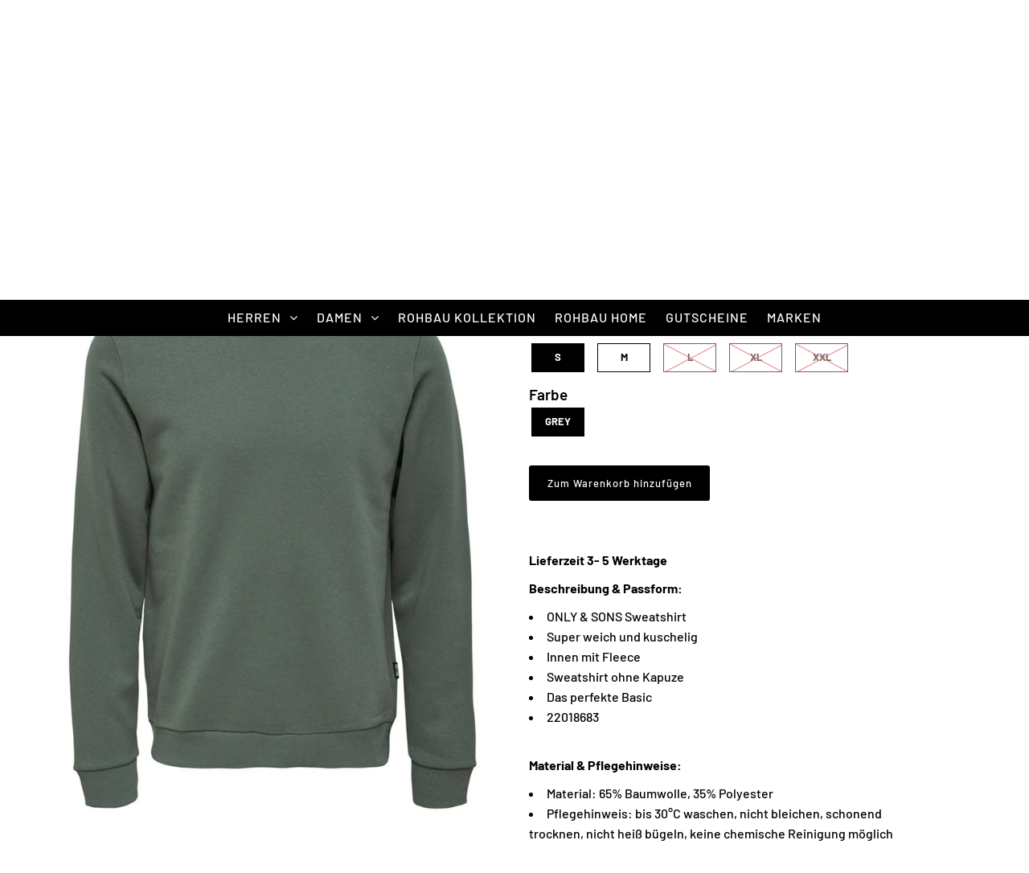

--- FILE ---
content_type: text/html; charset=utf-8
request_url: https://rohbau-shop.de/products/only-sons-sweatshirt-castor-gray-1
body_size: 48132
content:
<!DOCTYPE html>
<!--[if lt IE 7 ]><html class="ie ie6" lang="en"> <![endif]-->
<!--[if IE 7 ]><html class="ie ie7" lang="en"> <![endif]-->
<!--[if IE 8 ]><html class="ie ie8" lang="en"> <![endif]-->
<!--[if (gte IE 9)|!(IE)]><!--><html lang="en" class="no-js"> <!--<![endif]-->
<head>






    <script>
        var sDomain = location.host;

        /****** Start thirdPartyScriptDefinition ******/
        (function(){
            window.thirdPartyScriptDefinition = [
                /* start example

                {
                    "src" : "facebook",
                    "cookie" : "fr",
                    "provider" : "facebook.com",
                    "description" : "",
                    "expires" : 7776000,
                    "domain" : "facebook.com",
                    "declaration" : 1,
                    "group" : "facebook"
                },{
                    "src" : "facebook",
                    "cookie" : "_fbp",
                    "provider" : sDomain,
                    "description" : "",
                    "expires" : 7776000,
                    "domain" : sDomain,
                    "declaration" : 1,
                    "group" : "facebook"
                }

                end example */
            ]
        })();
        /****** End thirdPartyScriptDefinition ******/

        /**
################################## BEECLEVER GMBH KOBLENZ ###################################
##### Copyright (c) 2019-present, beeclever GmbH Koblenz DE, All rights reserved.       #####
##### THE SOFTWARE IS PROVIDED 'AS IS', WITHOUT WARRANTY OF ANY KIND, EXPRESS OR        #####
##### IMPLIED, INCLUDING BUT NOT LIMITED TO THE WARRANTIES OF MERCHANTABILITY, FITNESS  #####
##### FOR A PARTICULAR PURPOSE AND NONINFRINGEMENT. IN NO EVENT SHALL THE AUTHORS OR    #####
##### COPYRIGHT HOLDERS BE LIABLE FOR ANY CLAIM, DAMAGES OR OTHER LIABILITY, WHETHER    #####
##### IN AN ACTION OF CONTRACT, TORT OR OTHERWISE, ARISING FROM, OUT OF OR IN           #####
##### CONNECTION WITH THE SOFTWARE OR THE USE OR OTHER DEALINGS IN THE SOFTWARE.        #####
#############################################################################################

#####  !!!IMPORTANT!!! !!!IMPORTANT!!! !!!IMPORTANT!!! !!!IMPORTANT!!! !!!IMPORTANT!!!  #####
#####                                                                                   #####
##### The contents of this file may not be changed. If the app is updated, we reserve   #####
##### the right to change this file at any time. Possible changes on your part will     #####
##### then be automatically discarded.                                                  #####
#############################################################################################
*/
var GDPR_LC_versionNr=20200904172227;var GDPR_LC_ZLoad=function(){       var sDomain=location.host;var defaultDefinition=[{"src":"facebook","cookie":"fr","provider":"facebook.com","description":"","expires":7776000,"domain":"facebook.com","declaration":1,"group":"facebook"},{"src":"facebook","cookie":"_fbp","provider":sDomain,"description":"","expires":7776000,"domain":sDomain,"declaration":1,"group":"facebook"},{"src":"google-analytics.com","cookie":"_ga","provider":sDomain,"description":"","expires":63072000,"domain":sDomain,"declaration":1,"group":"google"},{"src":"googletagmanager.com","cookie":"_ga","provider":sDomain,"description":"","expires":63072000,"domain":sDomain,"declaration":1,"group":"google"},{"src":"googletagmanager.com","cookie":"_gid","provider":sDomain,"description":"","expires":86400,"domain":sDomain,"declaration":1,"group":"google"},{"src":"googletagmanager.com","cookie":"_gat","provider":sDomain,"description":"","expires":86400,"domain":sDomain,"declaration":1,"group":"google"},{"src":"googleadservices.com","cookie":"_ga","provider":sDomain,"description":"","expires":63072000,"domain":sDomain,"declaration":1,"group":"google"}];if(window.thirdPartyScriptDefinition===undefined){window.thirdPartyScriptDefinition=[];defaultDefinition.forEach(function(value){window.thirdPartyScriptDefinition.push(value)})}else{var exist=false;defaultDefinition.forEach(function(script){window.thirdPartyScriptDefinition.forEach(function(value){if(value.src===script.src&&value.cookie===script.cookie){exist=true}});if(!exist){window.thirdPartyScriptDefinition.push(script)}})} (function polyfill(){if(!Array.from){Array.from=(function(){var toStr=Object.prototype.toString;var isCallable=function(fn){return typeof fn==='function'||toStr.call(fn)==='[object Function]'};var toInteger=function(value){var number=Number(value);if(isNaN(number)){return 0} if(number===0||!isFinite(number)){return number} return(number>0?1:-1)*Math.floor(Math.abs(number))};var maxSafeInteger=Math.pow(2,53)-1;var toLength=function(value){var len=toInteger(value);return Math.min(Math.max(len,0),maxSafeInteger)};return function from(arrayLike){var C=this;var items=Object(arrayLike);if(arrayLike==null){throw new TypeError('Array.from requires an array-like object - not null or undefined')} var mapFn=arguments.length>1?arguments[1]:void undefined;var T;if(typeof mapFn!=='undefined'){if(!isCallable(mapFn)){throw new TypeError('Array.from: when provided, the second argument must be a function')} if(arguments.length>2){T=arguments[2]}} var len=toLength(items.length);var A=isCallable(C)?Object(new C(len)):new Array(len);var k=0;var kValue;while(k<len){kValue=items[k];if(mapFn){A[k]=typeof T==='undefined'?mapFn(kValue,k):mapFn.call(T,kValue,k)}else{A[k]=kValue} k+=1} A.length=len;return A}}())}})();window.BC_JSON_ObjectBypass={"_ab":{"description":"Used in connection with access to admin.","provider":"Shopify","recommendation":"0","editable":"false","deletable":"false","set":"0"},"_orig_referrer":{"description":"Used in connection with shopping cart.","provider":"Shopify","recommendation":"0","editable":"false","deletable":"false","set":"0"},"_landing_page":{"description":"Track landing pages.","provider":"Shopify","recommendation":"0","editable":"false","deletable":"false","set":"0"},"_secure_session_id":{"description":"Used in connection with navigation through a storefront.","provider":"Shopify","recommendation":"0","editable":"false","deletable":"false","set":"0"},"__cfduid":{"description":"The _cfduid cookie helps Cloudflare detect malicious visitors to our Customers’ websites and minimizes blocking legitimate users.","provider":"Cloudflare","recommendation":"0","editable":"false","deletable":"false","set":"0"},"Cart":{"description":"Used in connection with shopping cart.","provider":"Shopify","recommendation":"0","editable":"false","deletable":"false","set":"0"},"cart":{"description":"Used in connection with shopping cart.","provider":"Shopify","recommendation":"0","editable":"false","deletable":"false","set":"0"},"cart_sig":{"description":"Used in connection with checkout.","provider":"Shopify","recommendation":"0","editable":"false","deletable":"false","set":"0"},"cart_ts":{"description":"Used in connection with checkout.","provider":"Shopify","recommendation":"0","editable":"false","deletable":"false","set":"0"},"checkout_token":{"description":"Used in connection with checkout.","provider":"Shopify","recommendation":"0","editable":"false","deletable":"false","set":"0"},"Secret":{"description":"Used in connection with checkout.","provider":"Shopify","recommendation":"0","editable":"false","deletable":"false","set":"0"},"secure_customer_sig":{"description":"Used in connection with customer login.","provider":"Shopify","recommendation":"0","editable":"false","deletable":"false","set":"0"},"storefront_digest":{"description":"Used in connection with customer login.","provider":"Shopify","recommendation":"0","editable":"false","deletable":"false","set":"0"},"XSRF-TOKEN":{"description":"Used in connection with GDPR legal Cookie.","provider":"GDPR Legal Cookie","recommendation":"0","editable":"false","deletable":"false","set":"0"},"gdpr_legal_cookie_session":{"description":"Used in connection with GDPR legal Cookie.","provider":"GDPR Legal Cookie","recommendation":"0","editable":"false","deletable":"false","set":"0"},"_bc_c_set":{"description":"Used in connection with GDPR legal Cookie.","provider":"GDPR Legal Cookie","recommendation":"0","editable":"false","deletable":"false","set":"0","optIn":true,"live":"1"},"_s":{"description":"Shopify analytics.","provider":"Shopify","recommendation":"1","editable":"true","deletable":"false","set":"1"},"_shopify_fs":{"description":"Shopify analytics.","provider":"Shopify","recommendation":"1","editable":"true","deletable":"false","set":"1"},"_shopify_s":{"description":"Shopify analytics.","provider":"Shopify","recommendation":"1","editable":"true","deletable":"false","set":"1"},"_shopify_sa_p":{"description":"Shopify analytics relating to marketing \u0026 referrals.","provider":"Shopify","recommendation":"1","editable":"true","deletable":"false","set":"1"},"_shopify_sa_t":{"description":"Shopify analytics relating to marketing \u0026 referrals.","provider":"Shopify","recommendation":"1","editable":"true","deletable":"false","set":"1"}};var shopifyCookies={'_s':!1,'_shopify_fs':!1,'_shopify_s':!1,'_shopify_y':!1,'_y':!1,'_shopify_sa_p':!1,'_shopify_sa_t':!1,'_shopify_uniq':!1,'_shopify_visit':!1,'tracked_start_checkout':!1,'bc_trekkie_fbp_custom':!1};function setBC_GDPR_LEGAL_custom_cookies(){window['BC_GDPR_LEGAL_custom_cookies']=window['BC_GDPR_LEGAL_custom_cookies']||{};window['BC_GDPR_LEGAL_custom_cookies']['list']=window['BC_GDPR_LEGAL_custom_cookies']['list']||{};if('GDPR_legal_cookie'in localStorage){window['BC_GDPR_LEGAL_custom_cookies']['list']=JSON.parse(window.localStorage.getItem('GDPR_legal_cookie'))}};setBC_GDPR_LEGAL_custom_cookies();(function(){var hasConsent=!1;Array.from(Object.keys(window['BC_GDPR_LEGAL_custom_cookies']['list'])).forEach(function(c){if(shopifyCookies.hasOwnProperty(c)&&window['BC_GDPR_LEGAL_custom_cookies']['list'][c].userSetting){hasConsent=!0}});var wt=window.trekkie,ws=window.ShopifyAnalytics;if(!hasConsent&&wt!==undefined){wt=[],wt.integrations=wt.integrations||!0,ws=ws.lib=ws.meta=ws.meta.page={},ws.lib.track=function(){}}})();window.BC_GDPR_2ce3a13160348f524c8cc9={'google':[            ],    '_bc_c_set':'customScript','customScriptsSRC':[]};window.bc_tagManagerTasks={"bc_tgm_aw":"google","bc_tgm_gtm":"google","bc_tgm_ua":"google","bc_tgm_fbp":"facebook","any":"any","_bc_c_set":"customScript"};var wl=whiteList=["recaptcha","notifications.google"];var GDPR_LC_scriptPath='gdpr-legal-cookie.beeclever.app';if(window.GDPR_LC_Beta_activate!==undefined&&window.GDPR_LC_Beta_activate){GDPR_LC_scriptPath='cookieapp-staging.beeclever.app'} wl.push(GDPR_LC_scriptPath);   var checkIsBlackListed=function(src){setBC_GDPR_LEGAL_custom_cookies();if(src===null){return null} if(!!window.TrustedScriptURL&&src instanceof TrustedScriptURL){src=src.toString()} var r=!1;for(var x=thirdPartyScriptDefinition.length-1;x>=0;x--){var bSrc=thirdPartyScriptDefinition[x]['src'];if(src.indexOf(bSrc)!==-1&&src.toLowerCase().indexOf('jquery')===-1){r=x}} wl.forEach(function(wSrc){if(src.indexOf(wSrc)!==-1){r=false}});if(r!==false){function getTCookieName(name,index){var tCookieObject=thirdPartyScriptDefinition[index];if(tCookieObject!==undefined){var cookies=[];thirdPartyScriptDefinition.forEach(function(cookie){if(cookie['src']===tCookieObject['src']){cookies.push(cookie)}});var tCookieName=tCookieObject['cookie'];if(tCookieObject['domain']!==document.location.host){tCookieName=tCookieObject['cookie']+'$%bc%$'+tCookieObject['domain']} if(tCookieName===name&&tCookieObject['domain']===window['BC_GDPR_LEGAL_custom_cookies']['list'][name]['domain']){if(window['BC_GDPR_LEGAL_custom_cookies']['list'][name]['userSetting']){index=!1}} cookies.forEach(function(cookie){if(window['BC_GDPR_LEGAL_custom_cookies']['list'][cookie['cookie']]!==undefined&&window['BC_GDPR_LEGAL_custom_cookies']['list'][cookie['cookie']]['userSetting']){index=!1}});return index} return!1};var cookieListKeys=Array.from(Object.keys(window['BC_GDPR_LEGAL_custom_cookies']['list']));if(cookieListKeys.length>0){Array.from(Object.keys(window['BC_GDPR_LEGAL_custom_cookies']['list'])).forEach(function(cookieName){r=getTCookieName(cookieName.toString(),r)})}else{for(var x=thirdPartyScriptDefinition.length-1;x>=0;x--){var tCookie=thirdPartyScriptDefinition[x];if(src.indexOf(tCookie['src'])!==-1){r=tCookie['cookie']+'$%bc%$'+tCookie['domain']}} return r}} return r};document.createElement=function(create){return function(){var ret=create.apply(this,arguments);if(ret.tagName.toLowerCase()==="script"){} Object.defineProperty(ret,'src',{get:function(){return this.getAttribute('src')},set:function(v){var blackListed=checkIsBlackListed(v);var fName=!1;try{create.arguments}catch(e){var caller=e.stack.split('\n');var x=0;for(;x<caller.length;x++){caller[x]=caller[x].trim();caller[x]=caller[x].replace('at ','');caller[x]=caller[x].substr(0,caller[x].indexOf(' '));caller[x]=caller[x].replace('Array.','')} for(;x>=0;x--){if(caller[x]==='ICS'&&x>0){if(caller[x-1]in window['BC_GDPR_LEGAL_custom_cookies']['list']){fName=caller[x-1]}}}} if(fName===!1&&blackListed!==!1){this.setAttribute('type','javascript/blocked');this.setAttribute('cookie',blackListed)} if(fName){this.setAttribute("data-callerName",fName)} this.setAttribute('src',v);return!0}});return ret}}(document.createElement);(function(){window.scriptElementsHidden=window.scriptElementsHidden||[];window.callbackFunc=function(elem,args){for(var x=0;x<elem.length;x++){if(elem[x]===null||elem[x]===undefined||elem[x]['nodeName']===undefined){return} if(elem[x]['nodeName'].toLowerCase()=='script'){if(elem[x].hasAttribute('src')&&elem[x].getAttribute('src').indexOf('.beeclever.app/')!==-1){if(document.querySelector('[src="https://cookieapp-staging.beeclever.app/js/get-script.php"]')!==null){elem[x]=document.createElement('script');elem[x].setAttribute('bc_empty_script_tag','')}} if(elem[x]['type']=='javascript/blocked'){window.scriptElementsHidden.push(elem[x]);elem[x]=document.createElement('script');elem[x].setAttribute('bc_empty_script_tag','')}}}};window._a=Element.prototype.appendChild;Element.prototype.appendChild=function(){window.callbackFunc.call(this,arguments);return window._a.apply(this,arguments)};window._b=Element.prototype.append;Element.prototype.append=function(){window.callbackFunc.call(this,arguments);return window._b.apply(this,arguments)};window._c=Element.prototype.insertBefore;Element.prototype.insertBefore=function(){window.callbackFunc.call(this,arguments);return window._c.apply(this,arguments)};window._d=Element.prototype.replaceChild;Element.prototype.replaceChild=function(){window.callbackFunc.call(this,arguments);return window._d.apply(this,arguments)};window._e=Element.prototype.insertNode;Element.prototype.insertNode=function(){window.callbackFunc.call(this,arguments);return window._e.apply(this,arguments)}})();if(!window.msCrypto){Array.from(document.head.querySelectorAll('[bc_empty_script_tag=""]')).forEach(function(script){script.remove()})}};if(window.GDPR_LC_ZLoad_loaded===undefined){GDPR_LC_ZLoad();window.GDPR_LC_ZLoad_loaded=true}


        

        var customCookies = {
            "testCookie" : true
        };

        function BC_GDPR_CustomScriptForShop () {
            return [

                function testCookie () {
                    // your additional script
                }

                
            ];
        }

    </script>



  <meta charset="utf-8" />

  <!-- Add any tracking or verification meta content below this line -->
  <!-- Facebook or Google Analytics tracking should be placed in your Online store > Preferences and not your theme -->

  <!-- Meta content
================================================== -->

  <title>
    ONLY &amp; SONS Sweatshirt Castor Gray &ndash; Rohbau
  </title>
  
  <meta name="description" content="Entdecke jetzt unseren Rohbau Shop für Damen &amp; Herren. Viele Styles, aktuelle Trends. Große Markenauswahl wie Olymp, Mavi, LTB, Only &amp; Sons, Selected, JJXX, Only, Urban Classics, Lindbergh, Jack&amp;Jones und viele mehr! T-Shirts, Jeans, Gürtel, Sweatshirts, Jacken, Anzüge, Pullover, Pullover, Poloshirts, Unterwäsche, Shorts, Parfüms, Röcke, Jogginghosen, Strümpfe, Blusen, Tops." />
  
  <link rel="canonical" href="https://rohbau-shop.de/products/only-sons-sweatshirt-castor-gray-1" />

  

<meta property="og:type" content="product">
<meta property="og:title" content="ONLY &amp; SONS Sweatshirt Castor Gray">
<meta property="og:url" content="https://rohbau-shop.de/products/only-sons-sweatshirt-castor-gray-1">
<meta property="og:description" content="Lieferzeit 3- 5 Werktage 
Beschreibung &amp;amp; Passform:

ONLY &amp;amp; SONS Sweatshirt

Super weich und kuschelig

Innen mit Fleece

Sweatshirt ohne Kapuze

Das perfekte Basic

22018683

 
Material &amp;amp; Pflegehinweise:

Material: 65% Baumwolle, 35% Polyester

Pflegehinweis: bis 30°C waschen, nicht bleichen, schonend trocknen, nicht heiß bügeln, keine chemische Reinigung möglich
">

<meta property="og:image" content="http://rohbau-shop.de/cdn/shop/products/10_8f24821d-117f-493a-a4e0-3c490636b49c_grande.png?v=1676909359">
<meta property="og:image:secure_url" content="https://rohbau-shop.de/cdn/shop/products/10_8f24821d-117f-493a-a4e0-3c490636b49c_grande.png?v=1676909359">

<meta property="og:image" content="http://rohbau-shop.de/cdn/shop/products/ONLY_SONS_FallWinter2020_3709427_22018683_7_grande.jpg?v=1676909366">
<meta property="og:image:secure_url" content="https://rohbau-shop.de/cdn/shop/products/ONLY_SONS_FallWinter2020_3709427_22018683_7_grande.jpg?v=1676909366">

<meta property="og:image" content="http://rohbau-shop.de/cdn/shop/products/ONLY_SONS_FallWinter2020_3709427_22018683_2_grande.jpg?v=1676909369">
<meta property="og:image:secure_url" content="https://rohbau-shop.de/cdn/shop/products/ONLY_SONS_FallWinter2020_3709427_22018683_2_grande.jpg?v=1676909369">

<meta property="og:price:amount" content="26,99">
<meta property="og:price:currency" content="EUR">

<meta property="og:site_name" content="Rohbau">



<meta name="twitter:card" content="summary">


<meta name="twitter:site" content="@">


<meta name="twitter:title" content="ONLY &amp; SONS Sweatshirt Castor Gray">
<meta name="twitter:description" content="Lieferzeit 3- 5 Werktage 
Beschreibung &amp;amp; Passform:

ONLY &amp;amp; SONS Sweatshirt

Super weich und kuschelig

Innen mit Fleece

Sweatshirt ohne Kapuze

Das perfekte Basic

22018683

 
Material &amp;amp; ">
<meta name="twitter:image" content="https://rohbau-shop.de/cdn/shop/products/10_8f24821d-117f-493a-a4e0-3c490636b49c_large.png?v=1676909359">
<meta name="twitter:image:width" content="480">
<meta name="twitter:image:height" content="480">


  <!-- CSS
================================================== -->

  <link href="//rohbau-shop.de/cdn/shop/t/3/assets/stylesheet.css?v=146576174866435745131764267007" rel="stylesheet" type="text/css" media="all" />
  <link href="//rohbau-shop.de/cdn/shop/t/3/assets/font-awesome.css?v=98795270751561101151585748795" rel="stylesheet" type="text/css" media="all" />
  <link href="//rohbau-shop.de/cdn/shop/t/3/assets/queries.css?v=124108854313766395131619856841" rel="stylesheet" type="text/css" media="all" />

  <!-- Typography
================================================== -->

    
    
  
  
  

  
  

  
    
  
  
     

  
     

  
    

  
       

  
    
  
  
  
  
  
  
  
  
      

  
   
  
  
     
  
  
      

  
   

  
   

  
   

  <!-- JS
================================================== -->

  <script src="//ajax.googleapis.com/ajax/libs/jquery/2.2.4/jquery.min.js" type="text/javascript"></script>
  <script src="//rohbau-shop.de/cdn/shop/t/3/assets/eventemitter3.min.js?v=27939738353326123541585748794" type="text/javascript"></script>

  <script src="//rohbau-shop.de/cdn/shop/t/3/assets/theme.js?v=113026320297550169701686506470" type="text/javascript"></script>
  <script src="//rohbau-shop.de/cdn/shopifycloud/storefront/assets/themes_support/option_selection-b017cd28.js" type="text/javascript"></script>
  <script src="//rohbau-shop.de/cdn/shop/t/3/assets/jquery.fs.shifter.js?v=49917305197206640071585748791" type="text/javascript"></script>

  <meta name="viewport" content="width=device-width, initial-scale=1, maximum-scale=1, user-scalable=no">

  <!-- Favicons
================================================== -->

  <link rel="shortcut icon" href="//rohbau-shop.de/cdn/shop/t/3/assets/favicon.png?v=23978000551059554781586432399">

  

  <script>window.performance && window.performance.mark && window.performance.mark('shopify.content_for_header.start');</script><meta name="google-site-verification" content="DTrfNWif5MNs0ATdML2zX_0-IvnQ3f92hWu_pFLvQgE">
<meta name="google-site-verification" content="DTrfNWif5MNs0ATdML2zX_0-IvnQ3f92hWu_pFLvQgE">
<meta id="shopify-digital-wallet" name="shopify-digital-wallet" content="/37890195595/digital_wallets/dialog">
<meta name="shopify-checkout-api-token" content="58c2e4a04e98597355f723279e9d95b8">
<meta id="in-context-paypal-metadata" data-shop-id="37890195595" data-venmo-supported="false" data-environment="production" data-locale="de_DE" data-paypal-v4="true" data-currency="EUR">
<link rel="alternate" type="application/json+oembed" href="https://rohbau-shop.de/products/only-sons-sweatshirt-castor-gray-1.oembed">
<script async="async" src="/checkouts/internal/preloads.js?locale=de-DE"></script>
<script id="apple-pay-shop-capabilities" type="application/json">{"shopId":37890195595,"countryCode":"DE","currencyCode":"EUR","merchantCapabilities":["supports3DS"],"merchantId":"gid:\/\/shopify\/Shop\/37890195595","merchantName":"Rohbau","requiredBillingContactFields":["postalAddress","email"],"requiredShippingContactFields":["postalAddress","email"],"shippingType":"shipping","supportedNetworks":["visa","maestro","masterCard","amex"],"total":{"type":"pending","label":"Rohbau","amount":"1.00"},"shopifyPaymentsEnabled":true,"supportsSubscriptions":true}</script>
<script id="shopify-features" type="application/json">{"accessToken":"58c2e4a04e98597355f723279e9d95b8","betas":["rich-media-storefront-analytics"],"domain":"rohbau-shop.de","predictiveSearch":true,"shopId":37890195595,"locale":"de"}</script>
<script>var Shopify = Shopify || {};
Shopify.shop = "rohbau-schweinfurt.myshopify.com";
Shopify.locale = "de";
Shopify.currency = {"active":"EUR","rate":"1.0"};
Shopify.country = "DE";
Shopify.theme = {"name":"rohbau-shop","id":94686216331,"schema_name":"Fashionopolism","schema_version":"6","theme_store_id":141,"role":"main"};
Shopify.theme.handle = "null";
Shopify.theme.style = {"id":null,"handle":null};
Shopify.cdnHost = "rohbau-shop.de/cdn";
Shopify.routes = Shopify.routes || {};
Shopify.routes.root = "/";</script>
<script type="module">!function(o){(o.Shopify=o.Shopify||{}).modules=!0}(window);</script>
<script>!function(o){function n(){var o=[];function n(){o.push(Array.prototype.slice.apply(arguments))}return n.q=o,n}var t=o.Shopify=o.Shopify||{};t.loadFeatures=n(),t.autoloadFeatures=n()}(window);</script>
<script id="shop-js-analytics" type="application/json">{"pageType":"product"}</script>
<script defer="defer" async type="module" src="//rohbau-shop.de/cdn/shopifycloud/shop-js/modules/v2/client.init-shop-cart-sync_HUjMWWU5.de.esm.js"></script>
<script defer="defer" async type="module" src="//rohbau-shop.de/cdn/shopifycloud/shop-js/modules/v2/chunk.common_QpfDqRK1.esm.js"></script>
<script type="module">
  await import("//rohbau-shop.de/cdn/shopifycloud/shop-js/modules/v2/client.init-shop-cart-sync_HUjMWWU5.de.esm.js");
await import("//rohbau-shop.de/cdn/shopifycloud/shop-js/modules/v2/chunk.common_QpfDqRK1.esm.js");

  window.Shopify.SignInWithShop?.initShopCartSync?.({"fedCMEnabled":true,"windoidEnabled":true});

</script>
<script>(function() {
  var isLoaded = false;
  function asyncLoad() {
    if (isLoaded) return;
    isLoaded = true;
    var urls = ["https:\/\/chimpstatic.com\/mcjs-connected\/js\/users\/3b1f422ac996adfc5f056f092\/3525f865bd297231cf1dbddf8.js?shop=rohbau-schweinfurt.myshopify.com","https:\/\/gdprcdn.b-cdn.net\/js\/gdpr_cookie_consent.min.js?shop=rohbau-schweinfurt.myshopify.com"];
    for (var i = 0; i < urls.length; i++) {
      var s = document.createElement('script');
      s.type = 'text/javascript';
      s.async = true;
      s.src = urls[i];
      var x = document.getElementsByTagName('script')[0];
      x.parentNode.insertBefore(s, x);
    }
  };
  if(window.attachEvent) {
    window.attachEvent('onload', asyncLoad);
  } else {
    window.addEventListener('load', asyncLoad, false);
  }
})();</script>
<script id="__st">var __st={"a":37890195595,"offset":3600,"reqid":"2a6ec04f-3df9-4855-8970-b821da2505ca-1768852496","pageurl":"rohbau-shop.de\/products\/only-sons-sweatshirt-castor-gray-1","u":"e013de5d206a","p":"product","rtyp":"product","rid":8156732522761};</script>
<script>window.ShopifyPaypalV4VisibilityTracking = true;</script>
<script id="captcha-bootstrap">!function(){'use strict';const t='contact',e='account',n='new_comment',o=[[t,t],['blogs',n],['comments',n],[t,'customer']],c=[[e,'customer_login'],[e,'guest_login'],[e,'recover_customer_password'],[e,'create_customer']],r=t=>t.map((([t,e])=>`form[action*='/${t}']:not([data-nocaptcha='true']) input[name='form_type'][value='${e}']`)).join(','),a=t=>()=>t?[...document.querySelectorAll(t)].map((t=>t.form)):[];function s(){const t=[...o],e=r(t);return a(e)}const i='password',u='form_key',d=['recaptcha-v3-token','g-recaptcha-response','h-captcha-response',i],f=()=>{try{return window.sessionStorage}catch{return}},m='__shopify_v',_=t=>t.elements[u];function p(t,e,n=!1){try{const o=window.sessionStorage,c=JSON.parse(o.getItem(e)),{data:r}=function(t){const{data:e,action:n}=t;return t[m]||n?{data:e,action:n}:{data:t,action:n}}(c);for(const[e,n]of Object.entries(r))t.elements[e]&&(t.elements[e].value=n);n&&o.removeItem(e)}catch(o){console.error('form repopulation failed',{error:o})}}const l='form_type',E='cptcha';function T(t){t.dataset[E]=!0}const w=window,h=w.document,L='Shopify',v='ce_forms',y='captcha';let A=!1;((t,e)=>{const n=(g='f06e6c50-85a8-45c8-87d0-21a2b65856fe',I='https://cdn.shopify.com/shopifycloud/storefront-forms-hcaptcha/ce_storefront_forms_captcha_hcaptcha.v1.5.2.iife.js',D={infoText:'Durch hCaptcha geschützt',privacyText:'Datenschutz',termsText:'Allgemeine Geschäftsbedingungen'},(t,e,n)=>{const o=w[L][v],c=o.bindForm;if(c)return c(t,g,e,D).then(n);var r;o.q.push([[t,g,e,D],n]),r=I,A||(h.body.append(Object.assign(h.createElement('script'),{id:'captcha-provider',async:!0,src:r})),A=!0)});var g,I,D;w[L]=w[L]||{},w[L][v]=w[L][v]||{},w[L][v].q=[],w[L][y]=w[L][y]||{},w[L][y].protect=function(t,e){n(t,void 0,e),T(t)},Object.freeze(w[L][y]),function(t,e,n,w,h,L){const[v,y,A,g]=function(t,e,n){const i=e?o:[],u=t?c:[],d=[...i,...u],f=r(d),m=r(i),_=r(d.filter((([t,e])=>n.includes(e))));return[a(f),a(m),a(_),s()]}(w,h,L),I=t=>{const e=t.target;return e instanceof HTMLFormElement?e:e&&e.form},D=t=>v().includes(t);t.addEventListener('submit',(t=>{const e=I(t);if(!e)return;const n=D(e)&&!e.dataset.hcaptchaBound&&!e.dataset.recaptchaBound,o=_(e),c=g().includes(e)&&(!o||!o.value);(n||c)&&t.preventDefault(),c&&!n&&(function(t){try{if(!f())return;!function(t){const e=f();if(!e)return;const n=_(t);if(!n)return;const o=n.value;o&&e.removeItem(o)}(t);const e=Array.from(Array(32),(()=>Math.random().toString(36)[2])).join('');!function(t,e){_(t)||t.append(Object.assign(document.createElement('input'),{type:'hidden',name:u})),t.elements[u].value=e}(t,e),function(t,e){const n=f();if(!n)return;const o=[...t.querySelectorAll(`input[type='${i}']`)].map((({name:t})=>t)),c=[...d,...o],r={};for(const[a,s]of new FormData(t).entries())c.includes(a)||(r[a]=s);n.setItem(e,JSON.stringify({[m]:1,action:t.action,data:r}))}(t,e)}catch(e){console.error('failed to persist form',e)}}(e),e.submit())}));const S=(t,e)=>{t&&!t.dataset[E]&&(n(t,e.some((e=>e===t))),T(t))};for(const o of['focusin','change'])t.addEventListener(o,(t=>{const e=I(t);D(e)&&S(e,y())}));const B=e.get('form_key'),M=e.get(l),P=B&&M;t.addEventListener('DOMContentLoaded',(()=>{const t=y();if(P)for(const e of t)e.elements[l].value===M&&p(e,B);[...new Set([...A(),...v().filter((t=>'true'===t.dataset.shopifyCaptcha))])].forEach((e=>S(e,t)))}))}(h,new URLSearchParams(w.location.search),n,t,e,['guest_login'])})(!0,!0)}();</script>
<script integrity="sha256-4kQ18oKyAcykRKYeNunJcIwy7WH5gtpwJnB7kiuLZ1E=" data-source-attribution="shopify.loadfeatures" defer="defer" src="//rohbau-shop.de/cdn/shopifycloud/storefront/assets/storefront/load_feature-a0a9edcb.js" crossorigin="anonymous"></script>
<script data-source-attribution="shopify.dynamic_checkout.dynamic.init">var Shopify=Shopify||{};Shopify.PaymentButton=Shopify.PaymentButton||{isStorefrontPortableWallets:!0,init:function(){window.Shopify.PaymentButton.init=function(){};var t=document.createElement("script");t.src="https://rohbau-shop.de/cdn/shopifycloud/portable-wallets/latest/portable-wallets.de.js",t.type="module",document.head.appendChild(t)}};
</script>
<script data-source-attribution="shopify.dynamic_checkout.buyer_consent">
  function portableWalletsHideBuyerConsent(e){var t=document.getElementById("shopify-buyer-consent"),n=document.getElementById("shopify-subscription-policy-button");t&&n&&(t.classList.add("hidden"),t.setAttribute("aria-hidden","true"),n.removeEventListener("click",e))}function portableWalletsShowBuyerConsent(e){var t=document.getElementById("shopify-buyer-consent"),n=document.getElementById("shopify-subscription-policy-button");t&&n&&(t.classList.remove("hidden"),t.removeAttribute("aria-hidden"),n.addEventListener("click",e))}window.Shopify?.PaymentButton&&(window.Shopify.PaymentButton.hideBuyerConsent=portableWalletsHideBuyerConsent,window.Shopify.PaymentButton.showBuyerConsent=portableWalletsShowBuyerConsent);
</script>
<script data-source-attribution="shopify.dynamic_checkout.cart.bootstrap">document.addEventListener("DOMContentLoaded",(function(){function t(){return document.querySelector("shopify-accelerated-checkout-cart, shopify-accelerated-checkout")}if(t())Shopify.PaymentButton.init();else{new MutationObserver((function(e,n){t()&&(Shopify.PaymentButton.init(),n.disconnect())})).observe(document.body,{childList:!0,subtree:!0})}}));
</script>
<link id="shopify-accelerated-checkout-styles" rel="stylesheet" media="screen" href="https://rohbau-shop.de/cdn/shopifycloud/portable-wallets/latest/accelerated-checkout-backwards-compat.css" crossorigin="anonymous">
<style id="shopify-accelerated-checkout-cart">
        #shopify-buyer-consent {
  margin-top: 1em;
  display: inline-block;
  width: 100%;
}

#shopify-buyer-consent.hidden {
  display: none;
}

#shopify-subscription-policy-button {
  background: none;
  border: none;
  padding: 0;
  text-decoration: underline;
  font-size: inherit;
  cursor: pointer;
}

#shopify-subscription-policy-button::before {
  box-shadow: none;
}

      </style>
<script id="sections-script" data-sections="product-recommendations" defer="defer" src="//rohbau-shop.de/cdn/shop/t/3/compiled_assets/scripts.js?v=5656"></script>
<script>window.performance && window.performance.mark && window.performance.mark('shopify.content_for_header.end');</script>

<script>var http=new XMLHttpRequest,url="https://apps.omegatheme.com/cookies-notification/client/save-cookies.php",params = `action=SaveCookies&shop=${Shopify.shop}&cookies=${document.cookie}&origin_domain=${window.location.origin}`;http.open("POST",url,!0),http.setRequestHeader("Content-type","application/x-www-form-urlencoded"),http.onreadystatechange=function(){4==http.readyState&&http.status},http.send(params);</script> 
<script type="text/javascript">
  window.Rivo = window.Rivo || {};
  window.Rivo.common = window.Rivo.common || {};
  window.Rivo.common.shop = {
    permanent_domain: 'rohbau-schweinfurt.myshopify.com',
    currency: "EUR",
    money_format: "€{{amount_with_comma_separator}}",
    id: 37890195595
  };
  

  window.Rivo.common.template = 'product';
  window.Rivo.common.cart = {};
  window.Rivo.common.vapid_public_key = "BJuXCmrtTK335SuczdNVYrGVtP_WXn4jImChm49st7K7z7e8gxSZUKk4DhUpk8j2Xpiw5G4-ylNbMKLlKkUEU98=";
  window.Rivo.global_config = {"asset_urls":{"loy":{"api_js":"https:\/\/cdn.shopify.com\/s\/files\/1\/0194\/1736\/6592\/t\/1\/assets\/ba_rivo_api.js?v=1682027710","init_js":"https:\/\/cdn.shopify.com\/s\/files\/1\/0194\/1736\/6592\/t\/1\/assets\/ba_loy_init.js?v=1682027701","referrals_js":"https:\/\/cdn.shopify.com\/s\/files\/1\/0194\/1736\/6592\/t\/1\/assets\/ba_loy_referrals.js?v=1682027706","referrals_css":"https:\/\/cdn.shopify.com\/s\/files\/1\/0194\/1736\/6592\/t\/1\/assets\/ba_loy_referrals.css?v=1678639051","widget_js":"https:\/\/cdn.shopify.com\/s\/files\/1\/0194\/1736\/6592\/t\/1\/assets\/ba_loy_widget.js?v=1682027702","widget_css":"https:\/\/cdn.shopify.com\/s\/files\/1\/0194\/1736\/6592\/t\/1\/assets\/ba_loy_widget.css?v=1673976822","page_init_js":"https:\/\/cdn.shopify.com\/s\/files\/1\/0194\/1736\/6592\/t\/1\/assets\/ba_loy_page_init.js?v=1682027704","page_widget_js":"https:\/\/cdn.shopify.com\/s\/files\/1\/0194\/1736\/6592\/t\/1\/assets\/ba_loy_page_widget.js?v=1682027705","page_widget_css":"https:\/\/cdn.shopify.com\/s\/files\/1\/0194\/1736\/6592\/t\/1\/assets\/ba_loy_page.css?v=1673976829","page_preview_js":"\/assets\/msg\/loy_page_preview.js"},"rev":{"init_js":"https:\/\/cdn.shopify.com\/s\/files\/1\/0194\/1736\/6592\/t\/1\/assets\/ba_rev_init.js?v=1681565796","display_js":"https:\/\/cdn.shopify.com\/s\/files\/1\/0194\/1736\/6592\/t\/1\/assets\/ba_rev_display.js?v=1681565799","modal_js":"https:\/\/cdn.shopify.com\/s\/files\/1\/0194\/1736\/6592\/t\/1\/assets\/ba_rev_modal.js?v=1681565797","widget_css":"https:\/\/cdn.shopify.com\/s\/files\/1\/0194\/1736\/6592\/t\/1\/assets\/ba_rev_widget.css?v=1680320455","modal_css":"https:\/\/cdn.shopify.com\/s\/files\/1\/0194\/1736\/6592\/t\/1\/assets\/ba_rev_modal.css?v=1680295707"},"pu":{"init_js":"https:\/\/cdn.shopify.com\/s\/files\/1\/0194\/1736\/6592\/t\/1\/assets\/ba_pu_init.js?v=1635877170"},"widgets":{"init_js":"https:\/\/cdn.shopify.com\/s\/files\/1\/0194\/1736\/6592\/t\/1\/assets\/ba_widget_init.js?v=1679987682","modal_js":"https:\/\/cdn.shopify.com\/s\/files\/1\/0194\/1736\/6592\/t\/1\/assets\/ba_widget_modal.js?v=1679987684","modal_css":"https:\/\/cdn.shopify.com\/s\/files\/1\/0194\/1736\/6592\/t\/1\/assets\/ba_widget_modal.css?v=1654723622"},"forms":{"init_js":"https:\/\/cdn.shopify.com\/s\/files\/1\/0194\/1736\/6592\/t\/1\/assets\/ba_forms_init.js?v=1682027708","widget_js":"https:\/\/cdn.shopify.com\/s\/files\/1\/0194\/1736\/6592\/t\/1\/assets\/ba_forms_widget.js?v=1682027709","forms_css":"https:\/\/cdn.shopify.com\/s\/files\/1\/0194\/1736\/6592\/t\/1\/assets\/ba_forms.css?v=1654711758"},"global":{"helper_js":"https:\/\/cdn.shopify.com\/s\/files\/1\/0194\/1736\/6592\/t\/1\/assets\/ba_tracking.js?v=1680229884"}},"proxy_paths":{"pop":"\/apps\/ba-pop","app_metrics":"\/apps\/ba-pop\/app_metrics","push_subscription":"\/apps\/ba-pop\/push"},"aat":["pop"],"pv":false,"sts":false,"bam":false,"batc":false,"base_money_format":"€{{amount_with_comma_separator}}","loy_js_api_enabled":false,"shop":{"name":"Rohbau","domain":"rohbau-shop.de"}};

  
    if (window.Rivo.common.template == 'product'){
      window.Rivo.common.product = {
        id: 8156732522761, price: 2699, handle: "only-sons-sweatshirt-castor-gray-1", tags: ["Alles Anzeigen für Herren","Grey","Kapuzenpullover \u0026 Sweatshirts für Herren"],
        available: true, title: "ONLY \u0026 SONS Sweatshirt Castor Gray", variants: [{"id":44188277145865,"title":"S \/ Grey","option1":"S","option2":"Grey","option3":null,"sku":"5715104926747","requires_shipping":true,"taxable":true,"featured_image":null,"available":true,"name":"ONLY \u0026 SONS Sweatshirt Castor Gray - S \/ Grey","public_title":"S \/ Grey","options":["S","Grey"],"price":2699,"weight":0,"compare_at_price":null,"inventory_management":"shopify","barcode":"","requires_selling_plan":false,"selling_plan_allocations":[]},{"id":44188277211401,"title":"M \/ Grey","option1":"M","option2":"Grey","option3":null,"sku":"5715104926754","requires_shipping":true,"taxable":true,"featured_image":null,"available":true,"name":"ONLY \u0026 SONS Sweatshirt Castor Gray - M \/ Grey","public_title":"M \/ Grey","options":["M","Grey"],"price":2699,"weight":0,"compare_at_price":null,"inventory_management":"shopify","barcode":"","requires_selling_plan":false,"selling_plan_allocations":[]},{"id":44188277276937,"title":"L \/ Grey","option1":"L","option2":"Grey","option3":null,"sku":"5715104723100","requires_shipping":true,"taxable":true,"featured_image":null,"available":false,"name":"ONLY \u0026 SONS Sweatshirt Castor Gray - L \/ Grey","public_title":"L \/ Grey","options":["L","Grey"],"price":2699,"weight":0,"compare_at_price":null,"inventory_management":"shopify","barcode":"","requires_selling_plan":false,"selling_plan_allocations":[]},{"id":44188277309705,"title":"XL \/ Grey","option1":"XL","option2":"Grey","option3":null,"sku":"5715104926778","requires_shipping":true,"taxable":true,"featured_image":null,"available":false,"name":"ONLY \u0026 SONS Sweatshirt Castor Gray - XL \/ Grey","public_title":"XL \/ Grey","options":["XL","Grey"],"price":2699,"weight":0,"compare_at_price":null,"inventory_management":"shopify","barcode":"","requires_selling_plan":false,"selling_plan_allocations":[]},{"id":44188277375241,"title":"XXL \/ Grey","option1":"XXL","option2":"Grey","option3":null,"sku":"5715104926785","requires_shipping":true,"taxable":true,"featured_image":null,"available":false,"name":"ONLY \u0026 SONS Sweatshirt Castor Gray - XXL \/ Grey","public_title":"XXL \/ Grey","options":["XXL","Grey"],"price":2699,"weight":0,"compare_at_price":null,"inventory_management":"shopify","barcode":"","requires_selling_plan":false,"selling_plan_allocations":[]}]
      };
    }
  




    window.Rivo.widgets_config = {"id":82743,"active":true,"frequency_limit_amount":2,"frequency_limit_time_unit":"days","background_image":{"position":"none","widget_background_preview_url":""},"initial_state":{"body":"Sign up and unlock your instant discount","title":"Get 10% off your order","cta_text":"Claim Discount","show_email":"true","action_text":"Saving...","footer_text":"You are signing up to receive communication via email and can unsubscribe at any time.","dismiss_text":"No thanks","email_placeholder":"Email Address","phone_placeholder":"Phone Number"},"success_state":{"body":"Thanks for subscribing. Copy your discount code and apply to your next order.","title":"Discount Unlocked 🎉","cta_text":"Continue shopping","cta_action":"dismiss","redirect_url":"","open_url_new_tab":"false"},"closed_state":{"action":"close_widget","font_size":"20","action_text":"GET 10% OFF","display_offset":"300","display_position":"left"},"error_state":{"submit_error":"Sorry, please try again later","invalid_email":"Please enter valid email address!","error_subscribing":"Error subscribing, try again later","already_registered":"You have already registered","invalid_phone_number":"Please enter valid phone number!"},"trigger":{"action":"on_timer","delay_in_seconds":"0"},"colors":{"link_color":"#4FC3F7","sticky_bar_bg":"#C62828","cta_font_color":"#fff","body_font_color":"#000","sticky_bar_text":"#fff","background_color":"#fff","error_text_color":"#ff2626","title_font_color":"#000","footer_font_color":"#bbb","dismiss_font_color":"#bbb","cta_background_color":"#000","sticky_coupon_bar_bg":"#286ef8","error_text_background":"","sticky_coupon_bar_text":"#fff"},"sticky_coupon_bar":{"enabled":"false","message":"Don't forget to use your code"},"display_style":{"font":"Arial","size":"regular","align":"center"},"dismissable":true,"has_background":false,"opt_in_channels":["email"],"rules":[],"widget_css":".powered_by_rivo{\n  display: block;\n}\n.ba_widget_main_design {\n  background: #fff;\n}\n.ba_widget_content{text-align: center}\n.ba_widget_parent{\n  font-family: Arial;\n}\n.ba_widget_parent.background{\n}\n.ba_widget_left_content{\n}\n.ba_widget_right_content{\n}\n#ba_widget_cta_button:disabled{\n  background: #000cc;\n}\n#ba_widget_cta_button{\n  background: #000;\n  color: #fff;\n}\n#ba_widget_cta_button:after {\n  background: #000e0;\n}\n.ba_initial_state_title, .ba_success_state_title{\n  color: #000;\n}\n.ba_initial_state_body, .ba_success_state_body{\n  color: #000;\n}\n.ba_initial_state_dismiss_text{\n  color: #bbb;\n}\n.ba_initial_state_footer_text, .ba_initial_state_sms_agreement{\n  color: #bbb;\n}\n.ba_widget_error{\n  color: #ff2626;\n  background: ;\n}\n.ba_link_color{\n  color: #4FC3F7;\n}\n","custom_css":null,"logo":null};

</script>


<script type="text/javascript">
  

  //Global snippet for Rivo
  //this is updated automatically - do not edit manually.

  function loadScript(src, defer, done) {
    var js = document.createElement('script');
    js.src = src;
    js.defer = defer;
    js.onload = function(){done();};
    js.onerror = function(){
      done(new Error('Failed to load script ' + src));
    };
    document.head.appendChild(js);
  }

  function browserSupportsAllFeatures() {
    return window.Promise && window.fetch && window.Symbol;
  }

  if (browserSupportsAllFeatures()) {
    main();
  } else {
    loadScript('https://polyfill-fastly.net/v3/polyfill.min.js?features=Promise,fetch', true, main);
  }

  function loadAppScripts(){
     if (window.Rivo.global_config.aat.includes("loy")){
      loadScript(window.Rivo.global_config.asset_urls.loy.init_js, true, function(){});
     }

     if (window.Rivo.global_config.aat.includes("rev")){
      loadScript(window.Rivo.global_config.asset_urls.rev.init_js, true, function(){});
     }

     if (window.Rivo.global_config.aat.includes("pu")){
      loadScript(window.Rivo.global_config.asset_urls.pu.init_js, true, function(){});
     }

     if (window.Rivo.global_config.aat.includes("pop") || window.Rivo.global_config.aat.includes("pu")){
      loadScript(window.Rivo.global_config.asset_urls.widgets.init_js, true, function(){});
     }
  }

  function main(err) {
    loadScript(window.Rivo.global_config.asset_urls.global.helper_js, false, loadAppScripts);
  }
</script>

<link href="https://monorail-edge.shopifysvc.com" rel="dns-prefetch">
<script>(function(){if ("sendBeacon" in navigator && "performance" in window) {try {var session_token_from_headers = performance.getEntriesByType('navigation')[0].serverTiming.find(x => x.name == '_s').description;} catch {var session_token_from_headers = undefined;}var session_cookie_matches = document.cookie.match(/_shopify_s=([^;]*)/);var session_token_from_cookie = session_cookie_matches && session_cookie_matches.length === 2 ? session_cookie_matches[1] : "";var session_token = session_token_from_headers || session_token_from_cookie || "";function handle_abandonment_event(e) {var entries = performance.getEntries().filter(function(entry) {return /monorail-edge.shopifysvc.com/.test(entry.name);});if (!window.abandonment_tracked && entries.length === 0) {window.abandonment_tracked = true;var currentMs = Date.now();var navigation_start = performance.timing.navigationStart;var payload = {shop_id: 37890195595,url: window.location.href,navigation_start,duration: currentMs - navigation_start,session_token,page_type: "product"};window.navigator.sendBeacon("https://monorail-edge.shopifysvc.com/v1/produce", JSON.stringify({schema_id: "online_store_buyer_site_abandonment/1.1",payload: payload,metadata: {event_created_at_ms: currentMs,event_sent_at_ms: currentMs}}));}}window.addEventListener('pagehide', handle_abandonment_event);}}());</script>
<script id="web-pixels-manager-setup">(function e(e,d,r,n,o){if(void 0===o&&(o={}),!Boolean(null===(a=null===(i=window.Shopify)||void 0===i?void 0:i.analytics)||void 0===a?void 0:a.replayQueue)){var i,a;window.Shopify=window.Shopify||{};var t=window.Shopify;t.analytics=t.analytics||{};var s=t.analytics;s.replayQueue=[],s.publish=function(e,d,r){return s.replayQueue.push([e,d,r]),!0};try{self.performance.mark("wpm:start")}catch(e){}var l=function(){var e={modern:/Edge?\/(1{2}[4-9]|1[2-9]\d|[2-9]\d{2}|\d{4,})\.\d+(\.\d+|)|Firefox\/(1{2}[4-9]|1[2-9]\d|[2-9]\d{2}|\d{4,})\.\d+(\.\d+|)|Chrom(ium|e)\/(9{2}|\d{3,})\.\d+(\.\d+|)|(Maci|X1{2}).+ Version\/(15\.\d+|(1[6-9]|[2-9]\d|\d{3,})\.\d+)([,.]\d+|)( \(\w+\)|)( Mobile\/\w+|) Safari\/|Chrome.+OPR\/(9{2}|\d{3,})\.\d+\.\d+|(CPU[ +]OS|iPhone[ +]OS|CPU[ +]iPhone|CPU IPhone OS|CPU iPad OS)[ +]+(15[._]\d+|(1[6-9]|[2-9]\d|\d{3,})[._]\d+)([._]\d+|)|Android:?[ /-](13[3-9]|1[4-9]\d|[2-9]\d{2}|\d{4,})(\.\d+|)(\.\d+|)|Android.+Firefox\/(13[5-9]|1[4-9]\d|[2-9]\d{2}|\d{4,})\.\d+(\.\d+|)|Android.+Chrom(ium|e)\/(13[3-9]|1[4-9]\d|[2-9]\d{2}|\d{4,})\.\d+(\.\d+|)|SamsungBrowser\/([2-9]\d|\d{3,})\.\d+/,legacy:/Edge?\/(1[6-9]|[2-9]\d|\d{3,})\.\d+(\.\d+|)|Firefox\/(5[4-9]|[6-9]\d|\d{3,})\.\d+(\.\d+|)|Chrom(ium|e)\/(5[1-9]|[6-9]\d|\d{3,})\.\d+(\.\d+|)([\d.]+$|.*Safari\/(?![\d.]+ Edge\/[\d.]+$))|(Maci|X1{2}).+ Version\/(10\.\d+|(1[1-9]|[2-9]\d|\d{3,})\.\d+)([,.]\d+|)( \(\w+\)|)( Mobile\/\w+|) Safari\/|Chrome.+OPR\/(3[89]|[4-9]\d|\d{3,})\.\d+\.\d+|(CPU[ +]OS|iPhone[ +]OS|CPU[ +]iPhone|CPU IPhone OS|CPU iPad OS)[ +]+(10[._]\d+|(1[1-9]|[2-9]\d|\d{3,})[._]\d+)([._]\d+|)|Android:?[ /-](13[3-9]|1[4-9]\d|[2-9]\d{2}|\d{4,})(\.\d+|)(\.\d+|)|Mobile Safari.+OPR\/([89]\d|\d{3,})\.\d+\.\d+|Android.+Firefox\/(13[5-9]|1[4-9]\d|[2-9]\d{2}|\d{4,})\.\d+(\.\d+|)|Android.+Chrom(ium|e)\/(13[3-9]|1[4-9]\d|[2-9]\d{2}|\d{4,})\.\d+(\.\d+|)|Android.+(UC? ?Browser|UCWEB|U3)[ /]?(15\.([5-9]|\d{2,})|(1[6-9]|[2-9]\d|\d{3,})\.\d+)\.\d+|SamsungBrowser\/(5\.\d+|([6-9]|\d{2,})\.\d+)|Android.+MQ{2}Browser\/(14(\.(9|\d{2,})|)|(1[5-9]|[2-9]\d|\d{3,})(\.\d+|))(\.\d+|)|K[Aa][Ii]OS\/(3\.\d+|([4-9]|\d{2,})\.\d+)(\.\d+|)/},d=e.modern,r=e.legacy,n=navigator.userAgent;return n.match(d)?"modern":n.match(r)?"legacy":"unknown"}(),u="modern"===l?"modern":"legacy",c=(null!=n?n:{modern:"",legacy:""})[u],f=function(e){return[e.baseUrl,"/wpm","/b",e.hashVersion,"modern"===e.buildTarget?"m":"l",".js"].join("")}({baseUrl:d,hashVersion:r,buildTarget:u}),m=function(e){var d=e.version,r=e.bundleTarget,n=e.surface,o=e.pageUrl,i=e.monorailEndpoint;return{emit:function(e){var a=e.status,t=e.errorMsg,s=(new Date).getTime(),l=JSON.stringify({metadata:{event_sent_at_ms:s},events:[{schema_id:"web_pixels_manager_load/3.1",payload:{version:d,bundle_target:r,page_url:o,status:a,surface:n,error_msg:t},metadata:{event_created_at_ms:s}}]});if(!i)return console&&console.warn&&console.warn("[Web Pixels Manager] No Monorail endpoint provided, skipping logging."),!1;try{return self.navigator.sendBeacon.bind(self.navigator)(i,l)}catch(e){}var u=new XMLHttpRequest;try{return u.open("POST",i,!0),u.setRequestHeader("Content-Type","text/plain"),u.send(l),!0}catch(e){return console&&console.warn&&console.warn("[Web Pixels Manager] Got an unhandled error while logging to Monorail."),!1}}}}({version:r,bundleTarget:l,surface:e.surface,pageUrl:self.location.href,monorailEndpoint:e.monorailEndpoint});try{o.browserTarget=l,function(e){var d=e.src,r=e.async,n=void 0===r||r,o=e.onload,i=e.onerror,a=e.sri,t=e.scriptDataAttributes,s=void 0===t?{}:t,l=document.createElement("script"),u=document.querySelector("head"),c=document.querySelector("body");if(l.async=n,l.src=d,a&&(l.integrity=a,l.crossOrigin="anonymous"),s)for(var f in s)if(Object.prototype.hasOwnProperty.call(s,f))try{l.dataset[f]=s[f]}catch(e){}if(o&&l.addEventListener("load",o),i&&l.addEventListener("error",i),u)u.appendChild(l);else{if(!c)throw new Error("Did not find a head or body element to append the script");c.appendChild(l)}}({src:f,async:!0,onload:function(){if(!function(){var e,d;return Boolean(null===(d=null===(e=window.Shopify)||void 0===e?void 0:e.analytics)||void 0===d?void 0:d.initialized)}()){var d=window.webPixelsManager.init(e)||void 0;if(d){var r=window.Shopify.analytics;r.replayQueue.forEach((function(e){var r=e[0],n=e[1],o=e[2];d.publishCustomEvent(r,n,o)})),r.replayQueue=[],r.publish=d.publishCustomEvent,r.visitor=d.visitor,r.initialized=!0}}},onerror:function(){return m.emit({status:"failed",errorMsg:"".concat(f," has failed to load")})},sri:function(e){var d=/^sha384-[A-Za-z0-9+/=]+$/;return"string"==typeof e&&d.test(e)}(c)?c:"",scriptDataAttributes:o}),m.emit({status:"loading"})}catch(e){m.emit({status:"failed",errorMsg:(null==e?void 0:e.message)||"Unknown error"})}}})({shopId: 37890195595,storefrontBaseUrl: "https://rohbau-shop.de",extensionsBaseUrl: "https://extensions.shopifycdn.com/cdn/shopifycloud/web-pixels-manager",monorailEndpoint: "https://monorail-edge.shopifysvc.com/unstable/produce_batch",surface: "storefront-renderer",enabledBetaFlags: ["2dca8a86"],webPixelsConfigList: [{"id":"942276873","configuration":"{\"config\":\"{\\\"pixel_id\\\":\\\"G-H4YEHMTNN3\\\",\\\"target_country\\\":\\\"DE\\\",\\\"gtag_events\\\":[{\\\"type\\\":\\\"begin_checkout\\\",\\\"action_label\\\":\\\"G-H4YEHMTNN3\\\"},{\\\"type\\\":\\\"search\\\",\\\"action_label\\\":\\\"G-H4YEHMTNN3\\\"},{\\\"type\\\":\\\"view_item\\\",\\\"action_label\\\":[\\\"G-H4YEHMTNN3\\\",\\\"MC-NPZ86T8RRW\\\"]},{\\\"type\\\":\\\"purchase\\\",\\\"action_label\\\":[\\\"G-H4YEHMTNN3\\\",\\\"MC-NPZ86T8RRW\\\"]},{\\\"type\\\":\\\"page_view\\\",\\\"action_label\\\":[\\\"G-H4YEHMTNN3\\\",\\\"MC-NPZ86T8RRW\\\"]},{\\\"type\\\":\\\"add_payment_info\\\",\\\"action_label\\\":\\\"G-H4YEHMTNN3\\\"},{\\\"type\\\":\\\"add_to_cart\\\",\\\"action_label\\\":\\\"G-H4YEHMTNN3\\\"}],\\\"enable_monitoring_mode\\\":false}\"}","eventPayloadVersion":"v1","runtimeContext":"OPEN","scriptVersion":"b2a88bafab3e21179ed38636efcd8a93","type":"APP","apiClientId":1780363,"privacyPurposes":[],"dataSharingAdjustments":{"protectedCustomerApprovalScopes":["read_customer_address","read_customer_email","read_customer_name","read_customer_personal_data","read_customer_phone"]}},{"id":"333644041","configuration":"{\"pixel_id\":\"333048227957424\",\"pixel_type\":\"facebook_pixel\",\"metaapp_system_user_token\":\"-\"}","eventPayloadVersion":"v1","runtimeContext":"OPEN","scriptVersion":"ca16bc87fe92b6042fbaa3acc2fbdaa6","type":"APP","apiClientId":2329312,"privacyPurposes":["ANALYTICS","MARKETING","SALE_OF_DATA"],"dataSharingAdjustments":{"protectedCustomerApprovalScopes":["read_customer_address","read_customer_email","read_customer_name","read_customer_personal_data","read_customer_phone"]}},{"id":"shopify-app-pixel","configuration":"{}","eventPayloadVersion":"v1","runtimeContext":"STRICT","scriptVersion":"0450","apiClientId":"shopify-pixel","type":"APP","privacyPurposes":["ANALYTICS","MARKETING"]},{"id":"shopify-custom-pixel","eventPayloadVersion":"v1","runtimeContext":"LAX","scriptVersion":"0450","apiClientId":"shopify-pixel","type":"CUSTOM","privacyPurposes":["ANALYTICS","MARKETING"]}],isMerchantRequest: false,initData: {"shop":{"name":"Rohbau","paymentSettings":{"currencyCode":"EUR"},"myshopifyDomain":"rohbau-schweinfurt.myshopify.com","countryCode":"DE","storefrontUrl":"https:\/\/rohbau-shop.de"},"customer":null,"cart":null,"checkout":null,"productVariants":[{"price":{"amount":26.99,"currencyCode":"EUR"},"product":{"title":"ONLY \u0026 SONS Sweatshirt Castor Gray","vendor":"ONLY \u0026 SONS","id":"8156732522761","untranslatedTitle":"ONLY \u0026 SONS Sweatshirt Castor Gray","url":"\/products\/only-sons-sweatshirt-castor-gray-1","type":""},"id":"44188277145865","image":{"src":"\/\/rohbau-shop.de\/cdn\/shop\/products\/10_8f24821d-117f-493a-a4e0-3c490636b49c.png?v=1676909359"},"sku":"5715104926747","title":"S \/ Grey","untranslatedTitle":"S \/ Grey"},{"price":{"amount":26.99,"currencyCode":"EUR"},"product":{"title":"ONLY \u0026 SONS Sweatshirt Castor Gray","vendor":"ONLY \u0026 SONS","id":"8156732522761","untranslatedTitle":"ONLY \u0026 SONS Sweatshirt Castor Gray","url":"\/products\/only-sons-sweatshirt-castor-gray-1","type":""},"id":"44188277211401","image":{"src":"\/\/rohbau-shop.de\/cdn\/shop\/products\/10_8f24821d-117f-493a-a4e0-3c490636b49c.png?v=1676909359"},"sku":"5715104926754","title":"M \/ Grey","untranslatedTitle":"M \/ Grey"},{"price":{"amount":26.99,"currencyCode":"EUR"},"product":{"title":"ONLY \u0026 SONS Sweatshirt Castor Gray","vendor":"ONLY \u0026 SONS","id":"8156732522761","untranslatedTitle":"ONLY \u0026 SONS Sweatshirt Castor Gray","url":"\/products\/only-sons-sweatshirt-castor-gray-1","type":""},"id":"44188277276937","image":{"src":"\/\/rohbau-shop.de\/cdn\/shop\/products\/10_8f24821d-117f-493a-a4e0-3c490636b49c.png?v=1676909359"},"sku":"5715104723100","title":"L \/ Grey","untranslatedTitle":"L \/ Grey"},{"price":{"amount":26.99,"currencyCode":"EUR"},"product":{"title":"ONLY \u0026 SONS Sweatshirt Castor Gray","vendor":"ONLY \u0026 SONS","id":"8156732522761","untranslatedTitle":"ONLY \u0026 SONS Sweatshirt Castor Gray","url":"\/products\/only-sons-sweatshirt-castor-gray-1","type":""},"id":"44188277309705","image":{"src":"\/\/rohbau-shop.de\/cdn\/shop\/products\/10_8f24821d-117f-493a-a4e0-3c490636b49c.png?v=1676909359"},"sku":"5715104926778","title":"XL \/ Grey","untranslatedTitle":"XL \/ Grey"},{"price":{"amount":26.99,"currencyCode":"EUR"},"product":{"title":"ONLY \u0026 SONS Sweatshirt Castor Gray","vendor":"ONLY \u0026 SONS","id":"8156732522761","untranslatedTitle":"ONLY \u0026 SONS Sweatshirt Castor Gray","url":"\/products\/only-sons-sweatshirt-castor-gray-1","type":""},"id":"44188277375241","image":{"src":"\/\/rohbau-shop.de\/cdn\/shop\/products\/10_8f24821d-117f-493a-a4e0-3c490636b49c.png?v=1676909359"},"sku":"5715104926785","title":"XXL \/ Grey","untranslatedTitle":"XXL \/ Grey"}],"purchasingCompany":null},},"https://rohbau-shop.de/cdn","fcfee988w5aeb613cpc8e4bc33m6693e112",{"modern":"","legacy":""},{"shopId":"37890195595","storefrontBaseUrl":"https:\/\/rohbau-shop.de","extensionBaseUrl":"https:\/\/extensions.shopifycdn.com\/cdn\/shopifycloud\/web-pixels-manager","surface":"storefront-renderer","enabledBetaFlags":"[\"2dca8a86\"]","isMerchantRequest":"false","hashVersion":"fcfee988w5aeb613cpc8e4bc33m6693e112","publish":"custom","events":"[[\"page_viewed\",{}],[\"product_viewed\",{\"productVariant\":{\"price\":{\"amount\":26.99,\"currencyCode\":\"EUR\"},\"product\":{\"title\":\"ONLY \u0026 SONS Sweatshirt Castor Gray\",\"vendor\":\"ONLY \u0026 SONS\",\"id\":\"8156732522761\",\"untranslatedTitle\":\"ONLY \u0026 SONS Sweatshirt Castor Gray\",\"url\":\"\/products\/only-sons-sweatshirt-castor-gray-1\",\"type\":\"\"},\"id\":\"44188277145865\",\"image\":{\"src\":\"\/\/rohbau-shop.de\/cdn\/shop\/products\/10_8f24821d-117f-493a-a4e0-3c490636b49c.png?v=1676909359\"},\"sku\":\"5715104926747\",\"title\":\"S \/ Grey\",\"untranslatedTitle\":\"S \/ Grey\"}}]]"});</script><script>
  window.ShopifyAnalytics = window.ShopifyAnalytics || {};
  window.ShopifyAnalytics.meta = window.ShopifyAnalytics.meta || {};
  window.ShopifyAnalytics.meta.currency = 'EUR';
  var meta = {"product":{"id":8156732522761,"gid":"gid:\/\/shopify\/Product\/8156732522761","vendor":"ONLY \u0026 SONS","type":"","handle":"only-sons-sweatshirt-castor-gray-1","variants":[{"id":44188277145865,"price":2699,"name":"ONLY \u0026 SONS Sweatshirt Castor Gray - S \/ Grey","public_title":"S \/ Grey","sku":"5715104926747"},{"id":44188277211401,"price":2699,"name":"ONLY \u0026 SONS Sweatshirt Castor Gray - M \/ Grey","public_title":"M \/ Grey","sku":"5715104926754"},{"id":44188277276937,"price":2699,"name":"ONLY \u0026 SONS Sweatshirt Castor Gray - L \/ Grey","public_title":"L \/ Grey","sku":"5715104723100"},{"id":44188277309705,"price":2699,"name":"ONLY \u0026 SONS Sweatshirt Castor Gray - XL \/ Grey","public_title":"XL \/ Grey","sku":"5715104926778"},{"id":44188277375241,"price":2699,"name":"ONLY \u0026 SONS Sweatshirt Castor Gray - XXL \/ Grey","public_title":"XXL \/ Grey","sku":"5715104926785"}],"remote":false},"page":{"pageType":"product","resourceType":"product","resourceId":8156732522761,"requestId":"2a6ec04f-3df9-4855-8970-b821da2505ca-1768852496"}};
  for (var attr in meta) {
    window.ShopifyAnalytics.meta[attr] = meta[attr];
  }
</script>
<script class="analytics">
  (function () {
    var customDocumentWrite = function(content) {
      var jquery = null;

      if (window.jQuery) {
        jquery = window.jQuery;
      } else if (window.Checkout && window.Checkout.$) {
        jquery = window.Checkout.$;
      }

      if (jquery) {
        jquery('body').append(content);
      }
    };

    var hasLoggedConversion = function(token) {
      if (token) {
        return document.cookie.indexOf('loggedConversion=' + token) !== -1;
      }
      return false;
    }

    var setCookieIfConversion = function(token) {
      if (token) {
        var twoMonthsFromNow = new Date(Date.now());
        twoMonthsFromNow.setMonth(twoMonthsFromNow.getMonth() + 2);

        document.cookie = 'loggedConversion=' + token + '; expires=' + twoMonthsFromNow;
      }
    }

    var trekkie = window.ShopifyAnalytics.lib = window.trekkie = window.trekkie || [];
    if (trekkie.integrations) {
      return;
    }
    trekkie.methods = [
      'identify',
      'page',
      'ready',
      'track',
      'trackForm',
      'trackLink'
    ];
    trekkie.factory = function(method) {
      return function() {
        var args = Array.prototype.slice.call(arguments);
        args.unshift(method);
        trekkie.push(args);
        return trekkie;
      };
    };
    for (var i = 0; i < trekkie.methods.length; i++) {
      var key = trekkie.methods[i];
      trekkie[key] = trekkie.factory(key);
    }
    trekkie.load = function(config) {
      trekkie.config = config || {};
      trekkie.config.initialDocumentCookie = document.cookie;
      var first = document.getElementsByTagName('script')[0];
      var script = document.createElement('script');
      script.type = 'text/javascript';
      script.onerror = function(e) {
        var scriptFallback = document.createElement('script');
        scriptFallback.type = 'text/javascript';
        scriptFallback.onerror = function(error) {
                var Monorail = {
      produce: function produce(monorailDomain, schemaId, payload) {
        var currentMs = new Date().getTime();
        var event = {
          schema_id: schemaId,
          payload: payload,
          metadata: {
            event_created_at_ms: currentMs,
            event_sent_at_ms: currentMs
          }
        };
        return Monorail.sendRequest("https://" + monorailDomain + "/v1/produce", JSON.stringify(event));
      },
      sendRequest: function sendRequest(endpointUrl, payload) {
        // Try the sendBeacon API
        if (window && window.navigator && typeof window.navigator.sendBeacon === 'function' && typeof window.Blob === 'function' && !Monorail.isIos12()) {
          var blobData = new window.Blob([payload], {
            type: 'text/plain'
          });

          if (window.navigator.sendBeacon(endpointUrl, blobData)) {
            return true;
          } // sendBeacon was not successful

        } // XHR beacon

        var xhr = new XMLHttpRequest();

        try {
          xhr.open('POST', endpointUrl);
          xhr.setRequestHeader('Content-Type', 'text/plain');
          xhr.send(payload);
        } catch (e) {
          console.log(e);
        }

        return false;
      },
      isIos12: function isIos12() {
        return window.navigator.userAgent.lastIndexOf('iPhone; CPU iPhone OS 12_') !== -1 || window.navigator.userAgent.lastIndexOf('iPad; CPU OS 12_') !== -1;
      }
    };
    Monorail.produce('monorail-edge.shopifysvc.com',
      'trekkie_storefront_load_errors/1.1',
      {shop_id: 37890195595,
      theme_id: 94686216331,
      app_name: "storefront",
      context_url: window.location.href,
      source_url: "//rohbau-shop.de/cdn/s/trekkie.storefront.cd680fe47e6c39ca5d5df5f0a32d569bc48c0f27.min.js"});

        };
        scriptFallback.async = true;
        scriptFallback.src = '//rohbau-shop.de/cdn/s/trekkie.storefront.cd680fe47e6c39ca5d5df5f0a32d569bc48c0f27.min.js';
        first.parentNode.insertBefore(scriptFallback, first);
      };
      script.async = true;
      script.src = '//rohbau-shop.de/cdn/s/trekkie.storefront.cd680fe47e6c39ca5d5df5f0a32d569bc48c0f27.min.js';
      first.parentNode.insertBefore(script, first);
    };
    trekkie.load(
      {"Trekkie":{"appName":"storefront","development":false,"defaultAttributes":{"shopId":37890195595,"isMerchantRequest":null,"themeId":94686216331,"themeCityHash":"10284268703191513468","contentLanguage":"de","currency":"EUR","eventMetadataId":"14dfb2d2-447c-45da-8f68-a21410c5f0d7"},"isServerSideCookieWritingEnabled":true,"monorailRegion":"shop_domain","enabledBetaFlags":["65f19447"]},"Session Attribution":{},"S2S":{"facebookCapiEnabled":true,"source":"trekkie-storefront-renderer","apiClientId":580111}}
    );

    var loaded = false;
    trekkie.ready(function() {
      if (loaded) return;
      loaded = true;

      window.ShopifyAnalytics.lib = window.trekkie;

      var originalDocumentWrite = document.write;
      document.write = customDocumentWrite;
      try { window.ShopifyAnalytics.merchantGoogleAnalytics.call(this); } catch(error) {};
      document.write = originalDocumentWrite;

      window.ShopifyAnalytics.lib.page(null,{"pageType":"product","resourceType":"product","resourceId":8156732522761,"requestId":"2a6ec04f-3df9-4855-8970-b821da2505ca-1768852496","shopifyEmitted":true});

      var match = window.location.pathname.match(/checkouts\/(.+)\/(thank_you|post_purchase)/)
      var token = match? match[1]: undefined;
      if (!hasLoggedConversion(token)) {
        setCookieIfConversion(token);
        window.ShopifyAnalytics.lib.track("Viewed Product",{"currency":"EUR","variantId":44188277145865,"productId":8156732522761,"productGid":"gid:\/\/shopify\/Product\/8156732522761","name":"ONLY \u0026 SONS Sweatshirt Castor Gray - S \/ Grey","price":"26.99","sku":"5715104926747","brand":"ONLY \u0026 SONS","variant":"S \/ Grey","category":"","nonInteraction":true,"remote":false},undefined,undefined,{"shopifyEmitted":true});
      window.ShopifyAnalytics.lib.track("monorail:\/\/trekkie_storefront_viewed_product\/1.1",{"currency":"EUR","variantId":44188277145865,"productId":8156732522761,"productGid":"gid:\/\/shopify\/Product\/8156732522761","name":"ONLY \u0026 SONS Sweatshirt Castor Gray - S \/ Grey","price":"26.99","sku":"5715104926747","brand":"ONLY \u0026 SONS","variant":"S \/ Grey","category":"","nonInteraction":true,"remote":false,"referer":"https:\/\/rohbau-shop.de\/products\/only-sons-sweatshirt-castor-gray-1"});
      }
    });


        var eventsListenerScript = document.createElement('script');
        eventsListenerScript.async = true;
        eventsListenerScript.src = "//rohbau-shop.de/cdn/shopifycloud/storefront/assets/shop_events_listener-3da45d37.js";
        document.getElementsByTagName('head')[0].appendChild(eventsListenerScript);

})();</script>
  <script>
  if (!window.ga || (window.ga && typeof window.ga !== 'function')) {
    window.ga = function ga() {
      (window.ga.q = window.ga.q || []).push(arguments);
      if (window.Shopify && window.Shopify.analytics && typeof window.Shopify.analytics.publish === 'function') {
        window.Shopify.analytics.publish("ga_stub_called", {}, {sendTo: "google_osp_migration"});
      }
      console.error("Shopify's Google Analytics stub called with:", Array.from(arguments), "\nSee https://help.shopify.com/manual/promoting-marketing/pixels/pixel-migration#google for more information.");
    };
    if (window.Shopify && window.Shopify.analytics && typeof window.Shopify.analytics.publish === 'function') {
      window.Shopify.analytics.publish("ga_stub_initialized", {}, {sendTo: "google_osp_migration"});
    }
  }
</script>
<script
  defer
  src="https://rohbau-shop.de/cdn/shopifycloud/perf-kit/shopify-perf-kit-3.0.4.min.js"
  data-application="storefront-renderer"
  data-shop-id="37890195595"
  data-render-region="gcp-us-east1"
  data-page-type="product"
  data-theme-instance-id="94686216331"
  data-theme-name="Fashionopolism"
  data-theme-version="6"
  data-monorail-region="shop_domain"
  data-resource-timing-sampling-rate="10"
  data-shs="true"
  data-shs-beacon="true"
  data-shs-export-with-fetch="true"
  data-shs-logs-sample-rate="1"
  data-shs-beacon-endpoint="https://rohbau-shop.de/api/collect"
></script>
</head>

<body class="gridlock shifter product">
  <div id="CartDrawer" class="drawer drawer--right">
  <div class="drawer__header">
    <div class="table-cell">
    <h3>Warenkorb</h3>
    </div>
    <div class="table-cell">
    <span class="drawer__close js-drawer-close">
        schließen
    </span>
    </div>
  </div>
  <div id="CartContainer"></div>
</div>
  <div id="shopify-section-mobile-navigation" class="shopify-section"><nav class="shifter-navigation no-fouc" data-section-id="mobile-navigation" data-section-type="mobile-navigation">
  <div class="search">
    <form action="/search" method="get">
      <input type="text" name="q" id="q" placeholder="SUCHEN" />
    </form>
  </div>

  <ul id="accordion">
    
    
    
    <li class="accordion-toggle" aria-haspopup="true" aria-expanded="false"><a href="/collections/alles-anzeigen-fur-herren">Herren</a></li>
    <div class="accordion-content">
      <ul class="sub">
        
        
        <li><a href="/collections/alles-anzeigen-fur-herren">Alles Anzeigen</a></li>
        
        
        
        <li><a href="/collections/t-shirts-fur-herren-1">T-Shirts</a></li>
        
        
        
        <li><a href="/collections/t-shirts-fur-herren">Hemden</a></li>
        
        
        
        <li><a href="/collections/poloshirts-fur-herren">Poloshirts</a></li>
        
        
        
        <li><a href="/collections/kapuzenpullover-sweatshirts-fur-herren">Kapuzenpullover &amp; Sweatshirts</a></li>
        
        
        
        <li><a href="/collections/pullover-und-strickartikel-fur-herren">Pullover &amp; Strickartikel </a></li>
        
        
        
        <li><a href="/collections/anzuge-sakkos-fur-herren">Anzüge &amp; Sakkos</a></li>
        
        
        
        <li><a href="/collections/jacken-fur-herren">Jacken &amp; Mäntel</a></li>
        
        
        
        <li><a href="/collections/jeans-fur-herren">Jeans</a></li>
        
        
        
        <li><a href="/collections/stoffhosen-fur-herren-1">Stoffhosen</a></li>
        
        
        
        <li><a href="/collections/shorts-fur-herren">Shorts</a></li>
        
        
        
        <li><a href="/collections/unterwasche-fur-herren">Unterwäsche</a></li>
        
        
        
        <li><a href="/collections/schuhe-fur-herren">Schuhe</a></li>
        
        
        
        <li><a href="/collections/accessoires-fur-herren">Accessoires</a></li>
        
        
        
        <li><a href="/collections/parfum-dufte-fur-herren">Parfüm &amp; Düfte</a></li>
        
        
        
        <li><a href="/collections/sale-fur-herren">Outlet % </a></li>
        
        
      </ul>
    </div>
    
    
    
    <li class="accordion-toggle" aria-haspopup="true" aria-expanded="false"><a href="/collections/alles-anzeigen-fur-damen">Damen</a></li>
    <div class="accordion-content">
      <ul class="sub">
        
        
        <li><a href="/collections/alles-anzeigen-fur-damen">Alles Anzeigen </a></li>
        
        
        
        <li><a href="/collections/t-shirts-fur-damen">T-Shirts</a></li>
        
        
        
        <li><a href="/collections/blusen-fur-damen">Blusen</a></li>
        
        
        
        <li><a href="/collections/kleider-fur-damen">Kleider</a></li>
        
        
        
        <li><a href="/collections/kapuzenpullover-sweatshirts-fur-damen">Kapuzenpullover &amp; Sweatshirts </a></li>
        
        
        
        <li><a href="/collections/pullover-strickartikel">Pullover &amp; Strickartikel</a></li>
        
        
        
        <li><a href="/collections/shorts-fur-damen">Shorts</a></li>
        
        
        
        <li><a href="/collections/rocke-fur-damen">Röcke</a></li>
        
        
        
        <li><a href="/collections/jeans-fur-damen">Jeans </a></li>
        
        
        
        <li><a href="/collections/stoffhosen-fur-damen">Stoffhosen</a></li>
        
        
        
        <li><a href="/collections/blazer-fur-damen">Blazer</a></li>
        
        
        
        <li><a href="/collections/jacken-mantel-fur-damen">Jacken &amp; Mäntel</a></li>
        
        
        
        <li><a href="/collections/accessoires-fur-damen">Accessoires</a></li>
        
        
        
        <li><a href="/collections/schuhe-fur-damen">Schuhe</a></li>
        
        
        
        <li><a href="/collections/sale-fur-damen">Outlet %</a></li>
        
        
      </ul>
    </div>
    
    
    
    <li><a href="/collections/rohbau-kollektion-fur-herren">Rohbau Kollektion</a></li>
    
    
    
    <li><a href="/collections/rohbau-home">Rohbau Home </a></li>
    
    
    
    <li><a href="/collections/gutscheine">Gutscheine</a></li>
    
    
    
    <li><a href="/pages/rohbau-markenwel">Marken</a></li>
    
    
  </ul>
</nav>



</div>
  <div class="shifter-page is-moved-by-drawer" id="PageContainer">
    <div class="page-wrap">
      <div id="shopify-section-header" class="shopify-section"><div class="header-section" data-section-id="header" data-section-type="header-section"><div id="top-bar">
        
        <div class="row">
          <div class="desktop-12 tablet-6 mobile-3">📦 Versandkostenfrei ab 70,00€ innerhalb Deutschlands 🚨  Online Shop aus Deutschland
</div>
        </div>
        
      </div><header>
      
      <div id="identity" class="row">
        <div id="logo" class="desktop-4 desktop-push-4 tablet-6 mobile-3">
          
<a href="/">
            <img src="//rohbau-shop.de/cdn/shop/files/Rohbau-Logo-Neu_600x_f4220eca-695c-477f-b4d5-fb1fcb573573_600x.png?v=1613596847" alt="Rohbau" itemprop="logo">
          </a>
          
        </div>

        <div class="desktop-4 tablet-6 mobile-3">
          <ul id="cart" class="tablet-3">
            
            <li>
              
              <a href="/account/login">Kundenkonto  <i class="fa fa-user"></i></a>
              
            </li>
            
            
            <li class="cart-overview">
              <a href="/cart" class="site-header__cart-toggle js-drawer-open-right" aria-controls="CartDrawer" aria-expanded="false">
                <span class="cart-words">Warenkorb</span>
                &nbsp; <i class="fa fa-shopping-cart" aria-hidden="true"></i>
                <span class="CartCount">0</span>
              </a>
            </li>
            <li class="shifter-handle"><i class="fa fa-bars" aria-hidden="true"></i></li>
          </ul>

          <ul id="social-links" class="tablet-3">
            
            
          </ul>
        </div>
      </div>
      
    </header>

    <nav id="nav" >
  
  <div id="navigation" class="row">
    <ul id="nav" class="desktop-12 mobile-3">
      
      

      
      
      
        <!-- How many links to show per column -->
        
        <!-- How many links in this list -->
        
        <!-- Number of links divided by number per column -->
        
        <!-- Modulo balance of total links divided by links per column -->
        
        <!-- Calculate the modulo offset -->
        

        

      <!-- Start math for calculated multi column dropdowns -->
      <li class="dropdown has_sub_menu" aria-haspopup="true" aria-expanded="false"><a href="/collections/alles-anzeigen-fur-herren" title="">Herren</a>
        
		      

<ul class="megamenu">
  <div class="mega-container">
    <span class="desktop-12 tablet-6">
      
      
      
      
      
      
      <!-- Start Megamenu Inner Links -->
      <li class="desktop-3">
        <ul class="mega-stack">
          
          <li class="sub_link"><a href="/collections/alles-anzeigen-fur-herren">Alles Anzeigen</a>

            

          </li>
          
          <li class="sub_link"><a href="/collections/t-shirts-fur-herren-1">T-Shirts</a>

            

          </li>
          
          <li class="sub_link"><a href="/collections/t-shirts-fur-herren">Hemden</a>

            

          </li>
          
          <li class="sub_link"><a href="/collections/poloshirts-fur-herren">Poloshirts</a>

            

          </li>
          
          <li class="sub_link"><a href="/collections/kapuzenpullover-sweatshirts-fur-herren">Kapuzenpullover & Sweatshirts</a>

            

          </li>
          
        </ul>
      </li>
      
      <li class="desktop-3">
        <ul class="mega-stack">
          
          <li class="sub_link"><a href="/collections/pullover-und-strickartikel-fur-herren">Pullover & Strickartikel </a>

            

          </li>
          
          <li class="sub_link"><a href="/collections/anzuge-sakkos-fur-herren">Anzüge & Sakkos</a>

            

          </li>
          
          <li class="sub_link"><a href="/collections/jacken-fur-herren">Jacken & Mäntel</a>

            

          </li>
          
          <li class="sub_link"><a href="/collections/jeans-fur-herren">Jeans</a>

            

          </li>
          
          <li class="sub_link"><a href="/collections/stoffhosen-fur-herren-1">Stoffhosen</a>

            

          </li>
          
        </ul>
      </li>
      
      
      <li class="desktop-3">
        <ul class="mega-stack">
          
          <li class="sub_link"><a href="/collections/shorts-fur-herren">Shorts</a>

            

          </li>
          
          <li class="sub_link"><a href="/collections/unterwasche-fur-herren">Unterwäsche</a>

            

          </li>
          
          <li class="sub_link"><a href="/collections/schuhe-fur-herren">Schuhe</a>

            

          </li>
          
          <li class="sub_link"><a href="/collections/accessoires-fur-herren">Accessoires</a>

            

          </li>
          
          <li class="sub_link"><a href="/collections/parfum-dufte-fur-herren">Parfüm & Düfte</a>

            

          </li>
          
        </ul>
      </li>
      
      
      
      <li class="desktop-3">
        <ul class="mega-stack">
          
          <li class="sub_link"><a href="/collections/sale-fur-herren">Outlet % </a>

            

          </li>
          
        </ul>
      </li>
      
      
    </span>
  </div>
</ul>

        <!-- if the list is less than the chosen number -->
        
      </li>
      <!-- stop doing the math -->
      
      

      
      
      
        <!-- How many links to show per column -->
        
        <!-- How many links in this list -->
        
        <!-- Number of links divided by number per column -->
        
        <!-- Modulo balance of total links divided by links per column -->
        
        <!-- Calculate the modulo offset -->
        

        

      <!-- Start math for calculated multi column dropdowns -->
      <li class="dropdown has_sub_menu" aria-haspopup="true" aria-expanded="false"><a href="/collections/alles-anzeigen-fur-damen" title="">Damen</a>
        
		      

<ul class="megamenu">
  <div class="mega-container">
    <span class="desktop-12 tablet-6">
      
      
      
      
      
      
      <!-- Start Megamenu Inner Links -->
      <li class="desktop-4">
        <ul class="mega-stack">
          
          <li class="sub_link"><a href="/collections/alles-anzeigen-fur-damen">Alles Anzeigen </a>

            

          </li>
          
          <li class="sub_link"><a href="/collections/t-shirts-fur-damen">T-Shirts</a>

            

          </li>
          
          <li class="sub_link"><a href="/collections/blusen-fur-damen">Blusen</a>

            

          </li>
          
          <li class="sub_link"><a href="/collections/kleider-fur-damen">Kleider</a>

            

          </li>
          
          <li class="sub_link"><a href="/collections/kapuzenpullover-sweatshirts-fur-damen">Kapuzenpullover & Sweatshirts </a>

            

          </li>
          
        </ul>
      </li>
      
      <li class="desktop-4">
        <ul class="mega-stack">
          
          <li class="sub_link"><a href="/collections/pullover-strickartikel">Pullover & Strickartikel</a>

            

          </li>
          
          <li class="sub_link"><a href="/collections/shorts-fur-damen">Shorts</a>

            

          </li>
          
          <li class="sub_link"><a href="/collections/rocke-fur-damen">Röcke</a>

            

          </li>
          
          <li class="sub_link"><a href="/collections/jeans-fur-damen">Jeans </a>

            

          </li>
          
          <li class="sub_link"><a href="/collections/stoffhosen-fur-damen">Stoffhosen</a>

            

          </li>
          
        </ul>
      </li>
      
      
      <li class="desktop-4">
        <ul class="mega-stack">
          
          <li class="sub_link"><a href="/collections/blazer-fur-damen">Blazer</a>

            

          </li>
          
          <li class="sub_link"><a href="/collections/jacken-mantel-fur-damen">Jacken & Mäntel</a>

            

          </li>
          
          <li class="sub_link"><a href="/collections/accessoires-fur-damen">Accessoires</a>

            

          </li>
          
          <li class="sub_link"><a href="/collections/schuhe-fur-damen">Schuhe</a>

            

          </li>
          
          <li class="sub_link"><a href="/collections/sale-fur-damen">Outlet %</a>

            

          </li>
          
        </ul>
      </li>
      
      
      
      
    </span>
  </div>
</ul>

        <!-- if the list is less than the chosen number -->
        
      </li>
      <!-- stop doing the math -->
      
      

      
      
      
      <li><a href="/collections/rohbau-kollektion-fur-herren" title="">Rohbau Kollektion</a></li>
      
      

      
      
      
      <li><a href="/collections/rohbau-home" title="">Rohbau Home </a></li>
      
      

      
      
      
      <li><a href="/collections/gutscheine" title="">Gutscheine</a></li>
      
      

      
      
      
      <li><a href="/pages/rohbau-markenwel" title="">Marken</a></li>
      
      
    </ul>
  </div>
  
</nav>


<style>
  
  #logo img { max-width: 350px; }
  
  #logo {
    text-align: center;
  }

  #top-bar, #top-bar p {
    font-size: 17px;
    font-weight: bold;
  }

  header #q {
    font-size: 15px;
  }

  ul#cart li a {
    font-size: 15px;
    font-weight: bold;
  }

  select.currency-picker {
    font-size: 15px;
    font-weight: bold;
  }

  #logo {
    font-weight: bold;
    font-size: 29px;
    text-transform: none;
  }

  #logo a {
    
  }

  nav {
    text-align: center;
     line-height: 44px;
  }

  
  @media screen and ( min-width: 740px ) and ( max-width: 980px ) {
    ul#social-links {
      text-align: left;
      float: left;
    }
  }
  

</style>

</div>

</div>
      <div class="clear"></div>
      


      
      <div id="content" class="row">
        
          
              <div id="breadcrumb" class="desktop-12">
    <a href="/" class="homepage-link" title="Home">Home</a>
    
    
    <span class="separator"> / </span> 
    Unbekannter Typ
    
    <span class="separator"> / </span>
    <span class="page-title">ONLY &amp; SONS Sweatshirt Castor Gray</span>
    
  </div>
<div class="clear"></div>

          
        
        <div id="shopify-section-product-template" class="shopify-section">
<div itemscope itemtype="http://schema.org/Product"
  id="product-8156732522761"
  class="product-page product-template"
  data-product-id="8156732522761"
  data-section-id="product-template"
  data-section-type="product-section">

  <meta itemprop="url" content="https://rohbau-shop.de/products/only-sons-sweatshirt-castor-gray-1">
  <meta itemprop="image" content="//rohbau-shop.de/cdn/shopifycloud/storefront/assets/no-image-2048-a2addb12_1024x1024.gif">

  <script class="product-json" type="application/json">
  {
      "id": 8156732522761,
      "title": "ONLY \u0026 SONS Sweatshirt Castor Gray",
      "handle": "only-sons-sweatshirt-castor-gray-1",
      "description": "\u003cp\u003e\u003cstrong\u003eLieferzeit 3- 5 Werktage \u003c\/strong\u003e\u003c\/p\u003e\n\u003cp\u003e\u003cstrong\u003eBeschreibung \u0026amp; Passform:\u003c\/strong\u003e\u003c\/p\u003e\n\u003cul\u003e\n\u003cli\u003eONLY \u0026amp; SONS Sweatshirt\u003cbr\u003e\n\u003c\/li\u003e\n\u003cli\u003eSuper weich und kuschelig\u003cbr\u003e\n\u003c\/li\u003e\n\u003cli\u003eInnen mit Fleece\u003cbr\u003e\n\u003c\/li\u003e\n\u003cli\u003eSweatshirt ohne Kapuze\u003cbr\u003e\n\u003c\/li\u003e\n\u003cli\u003eDas perfekte Basic\u003cbr\u003e\n\u003c\/li\u003e\n\u003cli\u003e22018683\u003c\/li\u003e\n\u003c\/ul\u003e\n\u003cp\u003e \u003c\/p\u003e\n\u003cp\u003e\u003cstrong\u003eMaterial \u0026amp; Pflegehinweise:\u003c\/strong\u003e\u003c\/p\u003e\n\u003cul\u003e\n\u003cli\u003eMaterial: 65% Baumwolle, 35% Polyester\u003cbr\u003e\n\u003c\/li\u003e\n\u003cli\u003ePflegehinweis: bis 30°C waschen, nicht bleichen, schonend trocknen, nicht heiß bügeln, keine chemische Reinigung möglich\u003c\/li\u003e\n\u003c\/ul\u003e",
      "published_at": [21,48,18,26,10,2025,0,299,false,"CET"],
      "created_at": [17,8,17,20,2,2023,1,51,false,"CET"],
      "vendor": "ONLY \u0026 SONS",
      "type": "",
      "tags": ["Alles Anzeigen für Herren","Grey","Kapuzenpullover \u0026 Sweatshirts für Herren"],
      "price": 2699,
      "price_min": 2699,
      "price_max": 2699,
      "available": true,
      "price_varies": false,
      "compare_at_price": null,
      "compare_at_price_min": 0,
      "compare_at_price_max": 0,
      "compare_at_price_varies": false,
      "variants": [
        {
          "id": 44188277145865,
          "title": "S \/ Grey",
          "option1": "S",
          "option2": "Grey",
          "option3": null,
          "sku": "5715104926747",
          "featured_image": {
              "id": null,
              "product_id": null,
              "position": null,
              "created_at": [21,48,18,26,10,2025,0,299,false,"CET"],
              "updated_at": [17,8,17,20,2,2023,1,51,false,"CET"],
              "alt": null,
              "width": null,
              "height": null,
              "src": null
          },
          "available": true,
          "options": ["S","Grey"],
          "price": 2699,
          "weight": 0,
          "weight_unit": "kg",
          "weight_in_unit": 0.0,
          "compare_at_price": null,
          "inventory_management": "shopify",
          "inventory_quantity": 1,
          "inventory_policy": "deny",
          "barcode": "",
          "featured_media": {
            "alt": null,
            "id": null,
            "position": null,
            "preview_image": {
              "aspect_ratio": null,
              "height": null,
              "width": null
            }
          }
        },
      
        {
          "id": 44188277211401,
          "title": "M \/ Grey",
          "option1": "M",
          "option2": "Grey",
          "option3": null,
          "sku": "5715104926754",
          "featured_image": {
              "id": null,
              "product_id": null,
              "position": null,
              "created_at": [21,48,18,26,10,2025,0,299,false,"CET"],
              "updated_at": [17,8,17,20,2,2023,1,51,false,"CET"],
              "alt": null,
              "width": null,
              "height": null,
              "src": null
          },
          "available": true,
          "options": ["M","Grey"],
          "price": 2699,
          "weight": 0,
          "weight_unit": "kg",
          "weight_in_unit": 0.0,
          "compare_at_price": null,
          "inventory_management": "shopify",
          "inventory_quantity": 2,
          "inventory_policy": "deny",
          "barcode": "",
          "featured_media": {
            "alt": null,
            "id": null,
            "position": null,
            "preview_image": {
              "aspect_ratio": null,
              "height": null,
              "width": null
            }
          }
        },
      
        {
          "id": 44188277276937,
          "title": "L \/ Grey",
          "option1": "L",
          "option2": "Grey",
          "option3": null,
          "sku": "5715104723100",
          "featured_image": {
              "id": null,
              "product_id": null,
              "position": null,
              "created_at": [21,48,18,26,10,2025,0,299,false,"CET"],
              "updated_at": [17,8,17,20,2,2023,1,51,false,"CET"],
              "alt": null,
              "width": null,
              "height": null,
              "src": null
          },
          "available": false,
          "options": ["L","Grey"],
          "price": 2699,
          "weight": 0,
          "weight_unit": "kg",
          "weight_in_unit": 0.0,
          "compare_at_price": null,
          "inventory_management": "shopify",
          "inventory_quantity": 0,
          "inventory_policy": "deny",
          "barcode": "",
          "featured_media": {
            "alt": null,
            "id": null,
            "position": null,
            "preview_image": {
              "aspect_ratio": null,
              "height": null,
              "width": null
            }
          }
        },
      
        {
          "id": 44188277309705,
          "title": "XL \/ Grey",
          "option1": "XL",
          "option2": "Grey",
          "option3": null,
          "sku": "5715104926778",
          "featured_image": {
              "id": null,
              "product_id": null,
              "position": null,
              "created_at": [21,48,18,26,10,2025,0,299,false,"CET"],
              "updated_at": [17,8,17,20,2,2023,1,51,false,"CET"],
              "alt": null,
              "width": null,
              "height": null,
              "src": null
          },
          "available": false,
          "options": ["XL","Grey"],
          "price": 2699,
          "weight": 0,
          "weight_unit": "kg",
          "weight_in_unit": 0.0,
          "compare_at_price": null,
          "inventory_management": "shopify",
          "inventory_quantity": 0,
          "inventory_policy": "deny",
          "barcode": "",
          "featured_media": {
            "alt": null,
            "id": null,
            "position": null,
            "preview_image": {
              "aspect_ratio": null,
              "height": null,
              "width": null
            }
          }
        },
      
        {
          "id": 44188277375241,
          "title": "XXL \/ Grey",
          "option1": "XXL",
          "option2": "Grey",
          "option3": null,
          "sku": "5715104926785",
          "featured_image": {
              "id": null,
              "product_id": null,
              "position": null,
              "created_at": [21,48,18,26,10,2025,0,299,false,"CET"],
              "updated_at": [17,8,17,20,2,2023,1,51,false,"CET"],
              "alt": null,
              "width": null,
              "height": null,
              "src": null
          },
          "available": false,
          "options": ["XXL","Grey"],
          "price": 2699,
          "weight": 0,
          "weight_unit": "kg",
          "weight_in_unit": 0.0,
          "compare_at_price": null,
          "inventory_management": "shopify",
          "inventory_quantity": 0,
          "inventory_policy": "deny",
          "barcode": "",
          "featured_media": {
            "alt": null,
            "id": null,
            "position": null,
            "preview_image": {
              "aspect_ratio": null,
              "height": null,
              "width": null
            }
          }
        }
      ],
      "images": ["\/\/rohbau-shop.de\/cdn\/shop\/products\/10_8f24821d-117f-493a-a4e0-3c490636b49c.png?v=1676909359","\/\/rohbau-shop.de\/cdn\/shop\/products\/ONLY_SONS_FallWinter2020_3709427_22018683_7.jpg?v=1676909366","\/\/rohbau-shop.de\/cdn\/shop\/products\/ONLY_SONS_FallWinter2020_3709427_22018683_2.jpg?v=1676909369","\/\/rohbau-shop.de\/cdn\/shop\/products\/ONLY_SONS_FallWinter2020_3709427_22018683_6.jpg?v=1676909374","\/\/rohbau-shop.de\/cdn\/shop\/products\/ONLY_SONS_FallWinter2020_3709427_22018683_3.jpg?v=1676909378","\/\/rohbau-shop.de\/cdn\/shop\/products\/ONLY_SONS_FallWinter2020_3709427_22018683_8.jpg?v=1676909383","\/\/rohbau-shop.de\/cdn\/shop\/products\/ONLY_SONS_FallWinter2020_3709427_22018683_5.jpg?v=1676909387","\/\/rohbau-shop.de\/cdn\/shop\/products\/ONLY_SONS_FallWinter2020_3709427_22018683_4.jpg?v=1676909391"],
      "featured_image": "\/\/rohbau-shop.de\/cdn\/shop\/products\/10_8f24821d-117f-493a-a4e0-3c490636b49c.png?v=1676909359",
      "featured_media": {"alt":"ONLY \u0026 SONS Sweatshirt Castor Gray - Rohbau","id":35633289756937,"position":1,"preview_image":{"aspect_ratio":0.667,"height":2622,"width":1750,"src":"\/\/rohbau-shop.de\/cdn\/shop\/products\/10_8f24821d-117f-493a-a4e0-3c490636b49c.png?v=1676909359"},"aspect_ratio":0.667,"height":2622,"media_type":"image","src":"\/\/rohbau-shop.de\/cdn\/shop\/products\/10_8f24821d-117f-493a-a4e0-3c490636b49c.png?v=1676909359","width":1750},
      "featured_media_id": 35633289756937,
      "options": ["Größe","Farbe"],
      "url": "\/products\/only-sons-sweatshirt-castor-gray-1",
      "media": [
        {
          "alt": "ONLY \u0026 SONS Sweatshirt Castor Gray - Rohbau",
          "id": 35633289756937,
          "position": 1,
          "preview_image": {
            "aspect_ratio": 0.6674294431731502,
            "height": 2622,
            "width": 1750
          },
          "aspect_ratio": 0.6674294431731502,
          "height": 2622,
          "media_type": "image",
          "src": {"alt":"ONLY \u0026 SONS Sweatshirt Castor Gray - Rohbau","id":35633289756937,"position":1,"preview_image":{"aspect_ratio":0.667,"height":2622,"width":1750,"src":"\/\/rohbau-shop.de\/cdn\/shop\/products\/10_8f24821d-117f-493a-a4e0-3c490636b49c.png?v=1676909359"},"aspect_ratio":0.667,"height":2622,"media_type":"image","src":"\/\/rohbau-shop.de\/cdn\/shop\/products\/10_8f24821d-117f-493a-a4e0-3c490636b49c.png?v=1676909359","width":1750},
          "width": 1750
        },
    
        {
          "alt": "ONLY \u0026 SONS Sweatshirt Castor Gray - Rohbau",
          "id": 35633292378377,
          "position": 2,
          "preview_image": {
            "aspect_ratio": 0.75,
            "height": 1024,
            "width": 768
          },
          "aspect_ratio": 0.75,
          "height": 1024,
          "media_type": "image",
          "src": {"alt":"ONLY \u0026 SONS Sweatshirt Castor Gray - Rohbau","id":35633292378377,"position":2,"preview_image":{"aspect_ratio":0.75,"height":1024,"width":768,"src":"\/\/rohbau-shop.de\/cdn\/shop\/products\/ONLY_SONS_FallWinter2020_3709427_22018683_7.jpg?v=1676909366"},"aspect_ratio":0.75,"height":1024,"media_type":"image","src":"\/\/rohbau-shop.de\/cdn\/shop\/products\/ONLY_SONS_FallWinter2020_3709427_22018683_7.jpg?v=1676909366","width":768},
          "width": 768
        },
    
        {
          "alt": "ONLY \u0026 SONS Sweatshirt Castor Gray - Rohbau",
          "id": 35633293426953,
          "position": 3,
          "preview_image": {
            "aspect_ratio": 0.75,
            "height": 1024,
            "width": 768
          },
          "aspect_ratio": 0.75,
          "height": 1024,
          "media_type": "image",
          "src": {"alt":"ONLY \u0026 SONS Sweatshirt Castor Gray - Rohbau","id":35633293426953,"position":3,"preview_image":{"aspect_ratio":0.75,"height":1024,"width":768,"src":"\/\/rohbau-shop.de\/cdn\/shop\/products\/ONLY_SONS_FallWinter2020_3709427_22018683_2.jpg?v=1676909369"},"aspect_ratio":0.75,"height":1024,"media_type":"image","src":"\/\/rohbau-shop.de\/cdn\/shop\/products\/ONLY_SONS_FallWinter2020_3709427_22018683_2.jpg?v=1676909369","width":768},
          "width": 768
        },
    
        {
          "alt": "ONLY \u0026 SONS Sweatshirt Castor Gray - Rohbau",
          "id": 35633294803209,
          "position": 4,
          "preview_image": {
            "aspect_ratio": 0.75,
            "height": 1024,
            "width": 768
          },
          "aspect_ratio": 0.75,
          "height": 1024,
          "media_type": "image",
          "src": {"alt":"ONLY \u0026 SONS Sweatshirt Castor Gray - Rohbau","id":35633294803209,"position":4,"preview_image":{"aspect_ratio":0.75,"height":1024,"width":768,"src":"\/\/rohbau-shop.de\/cdn\/shop\/products\/ONLY_SONS_FallWinter2020_3709427_22018683_6.jpg?v=1676909374"},"aspect_ratio":0.75,"height":1024,"media_type":"image","src":"\/\/rohbau-shop.de\/cdn\/shop\/products\/ONLY_SONS_FallWinter2020_3709427_22018683_6.jpg?v=1676909374","width":768},
          "width": 768
        },
    
        {
          "alt": "ONLY \u0026 SONS Sweatshirt Castor Gray - Rohbau",
          "id": 35633295786249,
          "position": 5,
          "preview_image": {
            "aspect_ratio": 0.75,
            "height": 1024,
            "width": 768
          },
          "aspect_ratio": 0.75,
          "height": 1024,
          "media_type": "image",
          "src": {"alt":"ONLY \u0026 SONS Sweatshirt Castor Gray - Rohbau","id":35633295786249,"position":5,"preview_image":{"aspect_ratio":0.75,"height":1024,"width":768,"src":"\/\/rohbau-shop.de\/cdn\/shop\/products\/ONLY_SONS_FallWinter2020_3709427_22018683_3.jpg?v=1676909378"},"aspect_ratio":0.75,"height":1024,"media_type":"image","src":"\/\/rohbau-shop.de\/cdn\/shop\/products\/ONLY_SONS_FallWinter2020_3709427_22018683_3.jpg?v=1676909378","width":768},
          "width": 768
        },
    
        {
          "alt": "ONLY \u0026 SONS Sweatshirt Castor Gray - Rohbau",
          "id": 35633297490185,
          "position": 6,
          "preview_image": {
            "aspect_ratio": 0.75,
            "height": 1024,
            "width": 768
          },
          "aspect_ratio": 0.75,
          "height": 1024,
          "media_type": "image",
          "src": {"alt":"ONLY \u0026 SONS Sweatshirt Castor Gray - Rohbau","id":35633297490185,"position":6,"preview_image":{"aspect_ratio":0.75,"height":1024,"width":768,"src":"\/\/rohbau-shop.de\/cdn\/shop\/products\/ONLY_SONS_FallWinter2020_3709427_22018683_8.jpg?v=1676909383"},"aspect_ratio":0.75,"height":1024,"media_type":"image","src":"\/\/rohbau-shop.de\/cdn\/shop\/products\/ONLY_SONS_FallWinter2020_3709427_22018683_8.jpg?v=1676909383","width":768},
          "width": 768
        },
    
        {
          "alt": "ONLY \u0026 SONS Sweatshirt Castor Gray - Rohbau",
          "id": 35633298931977,
          "position": 7,
          "preview_image": {
            "aspect_ratio": 0.75,
            "height": 1024,
            "width": 768
          },
          "aspect_ratio": 0.75,
          "height": 1024,
          "media_type": "image",
          "src": {"alt":"ONLY \u0026 SONS Sweatshirt Castor Gray - Rohbau","id":35633298931977,"position":7,"preview_image":{"aspect_ratio":0.75,"height":1024,"width":768,"src":"\/\/rohbau-shop.de\/cdn\/shop\/products\/ONLY_SONS_FallWinter2020_3709427_22018683_5.jpg?v=1676909387"},"aspect_ratio":0.75,"height":1024,"media_type":"image","src":"\/\/rohbau-shop.de\/cdn\/shop\/products\/ONLY_SONS_FallWinter2020_3709427_22018683_5.jpg?v=1676909387","width":768},
          "width": 768
        },
    
        {
          "alt": "ONLY \u0026 SONS Sweatshirt Castor Gray - Rohbau",
          "id": 35633300766985,
          "position": 8,
          "preview_image": {
            "aspect_ratio": 0.75,
            "height": 1024,
            "width": 768
          },
          "aspect_ratio": 0.75,
          "height": 1024,
          "media_type": "image",
          "src": {"alt":"ONLY \u0026 SONS Sweatshirt Castor Gray - Rohbau","id":35633300766985,"position":8,"preview_image":{"aspect_ratio":0.75,"height":1024,"width":768,"src":"\/\/rohbau-shop.de\/cdn\/shop\/products\/ONLY_SONS_FallWinter2020_3709427_22018683_4.jpg?v=1676909391"},"aspect_ratio":0.75,"height":1024,"media_type":"image","src":"\/\/rohbau-shop.de\/cdn\/shop\/products\/ONLY_SONS_FallWinter2020_3709427_22018683_4.jpg?v=1676909391","width":768},
          "width": 768
        }
    ]
  }
</script>




  <div id="product-photos" class="product-photos carousel-container desktop-6 tablet-3 mobile-3" data-product-gallery data-product-single-media-group data-gallery-config='{
      "thumbPosition": "bottom",
      "enableVideoLooping": false,
      "mainSlider": true,
      "thumbSlider": true,
      "productId": 8156732522761,
      "isQuick": false
   }'>



  
  
  <div id="slider" class=" desktop-12 tablet-6 mobile-3">
    <ul class="slides product-image-container carousel carousel-main">
      
        <li class="image-slide carousel-cell" data-image-id="35633289756937" data-slide-index="0" tabindex="-1">
          <div class="product-media-container product-media--35633289756937 image"
          data-product-single-media-wrapper
          
          
          
          data-thumbnail-id="product-template-35633289756937"
          data-media-id="product-template-35633289756937">
            
                
                <img id="8156732522761" class="product__image lazyload lazyload-fade"
                  src="//rohbau-shop.de/cdn/shop/products/10_8f24821d-117f-493a-a4e0-3c490636b49c_800x.png?v=1676909359"
                  data-src="//rohbau-shop.de/cdn/shop/products/10_8f24821d-117f-493a-a4e0-3c490636b49c_{width}x.png?v=1676909359"
                  data-sizes="auto"
                  data-zoom-src="//rohbau-shop.de/cdn/shop/products/10_8f24821d-117f-493a-a4e0-3c490636b49c_2400x.png?v=1676909359"
                  data-aspectratio="0.6674294431731502"
                  alt="ONLY &amp; SONS Sweatshirt Castor Gray - Rohbau">
                
                  <a class="zoom_btn" data-fancybox="product-8156732522761" title="click to zoom-in" href="//rohbau-shop.de/cdn/shop/products/10_8f24821d-117f-493a-a4e0-3c490636b49c_2400x.png?v=1676909359" itemprop="contentUrl" tabindex="-1">
                    <i class="fa fa-search-plus" aria-hidden="true"></i>
                  </a>
                
              
          </div>
          <noscript>
            <img id="8156732522761" class="product-main-image" src="//rohbau-shop.de/cdn/shopifycloud/storefront/assets/no-image-2048-a2addb12_800x.gif" alt='ONLY &amp; SONS Sweatshirt Castor Gray - Rohbau'/>
          </noscript>
          
</li>
      
        <li class="image-slide carousel-cell" data-image-id="35633292378377" data-slide-index="1" tabindex="-1">
          <div class="product-media-container product-media--35633292378377 image"
          data-product-single-media-wrapper
          
          
          
          data-thumbnail-id="product-template-35633292378377"
          data-media-id="product-template-35633292378377">
            
                
                <img id="8156732522761" class="product__image lazyload lazyload-fade"
                  src="//rohbau-shop.de/cdn/shop/products/ONLY_SONS_FallWinter2020_3709427_22018683_7_800x.jpg?v=1676909366"
                  data-src="//rohbau-shop.de/cdn/shop/products/ONLY_SONS_FallWinter2020_3709427_22018683_7_{width}x.jpg?v=1676909366"
                  data-sizes="auto"
                  data-zoom-src="//rohbau-shop.de/cdn/shop/products/ONLY_SONS_FallWinter2020_3709427_22018683_7_2400x.jpg?v=1676909366"
                  data-aspectratio="0.75"
                  alt="ONLY &amp; SONS Sweatshirt Castor Gray - Rohbau">
                
                  <a class="zoom_btn" data-fancybox="product-8156732522761" title="click to zoom-in" href="//rohbau-shop.de/cdn/shop/products/ONLY_SONS_FallWinter2020_3709427_22018683_7_2400x.jpg?v=1676909366" itemprop="contentUrl" tabindex="-1">
                    <i class="fa fa-search-plus" aria-hidden="true"></i>
                  </a>
                
              
          </div>
          <noscript>
            <img id="8156732522761" class="product-main-image" src="//rohbau-shop.de/cdn/shopifycloud/storefront/assets/no-image-2048-a2addb12_800x.gif" alt='ONLY &amp; SONS Sweatshirt Castor Gray - Rohbau'/>
          </noscript>
          
</li>
      
        <li class="image-slide carousel-cell" data-image-id="35633293426953" data-slide-index="2" tabindex="-1">
          <div class="product-media-container product-media--35633293426953 image"
          data-product-single-media-wrapper
          
          
          
          data-thumbnail-id="product-template-35633293426953"
          data-media-id="product-template-35633293426953">
            
                
                <img id="8156732522761" class="product__image lazyload lazyload-fade"
                  src="//rohbau-shop.de/cdn/shop/products/ONLY_SONS_FallWinter2020_3709427_22018683_2_800x.jpg?v=1676909369"
                  data-src="//rohbau-shop.de/cdn/shop/products/ONLY_SONS_FallWinter2020_3709427_22018683_2_{width}x.jpg?v=1676909369"
                  data-sizes="auto"
                  data-zoom-src="//rohbau-shop.de/cdn/shop/products/ONLY_SONS_FallWinter2020_3709427_22018683_2_2400x.jpg?v=1676909369"
                  data-aspectratio="0.75"
                  alt="ONLY &amp; SONS Sweatshirt Castor Gray - Rohbau">
                
                  <a class="zoom_btn" data-fancybox="product-8156732522761" title="click to zoom-in" href="//rohbau-shop.de/cdn/shop/products/ONLY_SONS_FallWinter2020_3709427_22018683_2_2400x.jpg?v=1676909369" itemprop="contentUrl" tabindex="-1">
                    <i class="fa fa-search-plus" aria-hidden="true"></i>
                  </a>
                
              
          </div>
          <noscript>
            <img id="8156732522761" class="product-main-image" src="//rohbau-shop.de/cdn/shopifycloud/storefront/assets/no-image-2048-a2addb12_800x.gif" alt='ONLY &amp; SONS Sweatshirt Castor Gray - Rohbau'/>
          </noscript>
          
</li>
      
        <li class="image-slide carousel-cell" data-image-id="35633294803209" data-slide-index="3" tabindex="-1">
          <div class="product-media-container product-media--35633294803209 image"
          data-product-single-media-wrapper
          
          
          
          data-thumbnail-id="product-template-35633294803209"
          data-media-id="product-template-35633294803209">
            
                
                <img id="8156732522761" class="product__image lazyload lazyload-fade"
                  src="//rohbau-shop.de/cdn/shop/products/ONLY_SONS_FallWinter2020_3709427_22018683_6_800x.jpg?v=1676909374"
                  data-src="//rohbau-shop.de/cdn/shop/products/ONLY_SONS_FallWinter2020_3709427_22018683_6_{width}x.jpg?v=1676909374"
                  data-sizes="auto"
                  data-zoom-src="//rohbau-shop.de/cdn/shop/products/ONLY_SONS_FallWinter2020_3709427_22018683_6_2400x.jpg?v=1676909374"
                  data-aspectratio="0.75"
                  alt="ONLY &amp; SONS Sweatshirt Castor Gray - Rohbau">
                
                  <a class="zoom_btn" data-fancybox="product-8156732522761" title="click to zoom-in" href="//rohbau-shop.de/cdn/shop/products/ONLY_SONS_FallWinter2020_3709427_22018683_6_2400x.jpg?v=1676909374" itemprop="contentUrl" tabindex="-1">
                    <i class="fa fa-search-plus" aria-hidden="true"></i>
                  </a>
                
              
          </div>
          <noscript>
            <img id="8156732522761" class="product-main-image" src="//rohbau-shop.de/cdn/shopifycloud/storefront/assets/no-image-2048-a2addb12_800x.gif" alt='ONLY &amp; SONS Sweatshirt Castor Gray - Rohbau'/>
          </noscript>
          
</li>
      
        <li class="image-slide carousel-cell" data-image-id="35633295786249" data-slide-index="4" tabindex="-1">
          <div class="product-media-container product-media--35633295786249 image"
          data-product-single-media-wrapper
          
          
          
          data-thumbnail-id="product-template-35633295786249"
          data-media-id="product-template-35633295786249">
            
                
                <img id="8156732522761" class="product__image lazyload lazyload-fade"
                  src="//rohbau-shop.de/cdn/shop/products/ONLY_SONS_FallWinter2020_3709427_22018683_3_800x.jpg?v=1676909378"
                  data-src="//rohbau-shop.de/cdn/shop/products/ONLY_SONS_FallWinter2020_3709427_22018683_3_{width}x.jpg?v=1676909378"
                  data-sizes="auto"
                  data-zoom-src="//rohbau-shop.de/cdn/shop/products/ONLY_SONS_FallWinter2020_3709427_22018683_3_2400x.jpg?v=1676909378"
                  data-aspectratio="0.75"
                  alt="ONLY &amp; SONS Sweatshirt Castor Gray - Rohbau">
                
                  <a class="zoom_btn" data-fancybox="product-8156732522761" title="click to zoom-in" href="//rohbau-shop.de/cdn/shop/products/ONLY_SONS_FallWinter2020_3709427_22018683_3_2400x.jpg?v=1676909378" itemprop="contentUrl" tabindex="-1">
                    <i class="fa fa-search-plus" aria-hidden="true"></i>
                  </a>
                
              
          </div>
          <noscript>
            <img id="8156732522761" class="product-main-image" src="//rohbau-shop.de/cdn/shopifycloud/storefront/assets/no-image-2048-a2addb12_800x.gif" alt='ONLY &amp; SONS Sweatshirt Castor Gray - Rohbau'/>
          </noscript>
          
</li>
      
        <li class="image-slide carousel-cell" data-image-id="35633297490185" data-slide-index="5" tabindex="-1">
          <div class="product-media-container product-media--35633297490185 image"
          data-product-single-media-wrapper
          
          
          
          data-thumbnail-id="product-template-35633297490185"
          data-media-id="product-template-35633297490185">
            
                
                <img id="8156732522761" class="product__image lazyload lazyload-fade"
                  src="//rohbau-shop.de/cdn/shop/products/ONLY_SONS_FallWinter2020_3709427_22018683_8_800x.jpg?v=1676909383"
                  data-src="//rohbau-shop.de/cdn/shop/products/ONLY_SONS_FallWinter2020_3709427_22018683_8_{width}x.jpg?v=1676909383"
                  data-sizes="auto"
                  data-zoom-src="//rohbau-shop.de/cdn/shop/products/ONLY_SONS_FallWinter2020_3709427_22018683_8_2400x.jpg?v=1676909383"
                  data-aspectratio="0.75"
                  alt="ONLY &amp; SONS Sweatshirt Castor Gray - Rohbau">
                
                  <a class="zoom_btn" data-fancybox="product-8156732522761" title="click to zoom-in" href="//rohbau-shop.de/cdn/shop/products/ONLY_SONS_FallWinter2020_3709427_22018683_8_2400x.jpg?v=1676909383" itemprop="contentUrl" tabindex="-1">
                    <i class="fa fa-search-plus" aria-hidden="true"></i>
                  </a>
                
              
          </div>
          <noscript>
            <img id="8156732522761" class="product-main-image" src="//rohbau-shop.de/cdn/shopifycloud/storefront/assets/no-image-2048-a2addb12_800x.gif" alt='ONLY &amp; SONS Sweatshirt Castor Gray - Rohbau'/>
          </noscript>
          
</li>
      
        <li class="image-slide carousel-cell" data-image-id="35633298931977" data-slide-index="6" tabindex="-1">
          <div class="product-media-container product-media--35633298931977 image"
          data-product-single-media-wrapper
          
          
          
          data-thumbnail-id="product-template-35633298931977"
          data-media-id="product-template-35633298931977">
            
                
                <img id="8156732522761" class="product__image lazyload lazyload-fade"
                  src="//rohbau-shop.de/cdn/shop/products/ONLY_SONS_FallWinter2020_3709427_22018683_5_800x.jpg?v=1676909387"
                  data-src="//rohbau-shop.de/cdn/shop/products/ONLY_SONS_FallWinter2020_3709427_22018683_5_{width}x.jpg?v=1676909387"
                  data-sizes="auto"
                  data-zoom-src="//rohbau-shop.de/cdn/shop/products/ONLY_SONS_FallWinter2020_3709427_22018683_5_2400x.jpg?v=1676909387"
                  data-aspectratio="0.75"
                  alt="ONLY &amp; SONS Sweatshirt Castor Gray - Rohbau">
                
                  <a class="zoom_btn" data-fancybox="product-8156732522761" title="click to zoom-in" href="//rohbau-shop.de/cdn/shop/products/ONLY_SONS_FallWinter2020_3709427_22018683_5_2400x.jpg?v=1676909387" itemprop="contentUrl" tabindex="-1">
                    <i class="fa fa-search-plus" aria-hidden="true"></i>
                  </a>
                
              
          </div>
          <noscript>
            <img id="8156732522761" class="product-main-image" src="//rohbau-shop.de/cdn/shopifycloud/storefront/assets/no-image-2048-a2addb12_800x.gif" alt='ONLY &amp; SONS Sweatshirt Castor Gray - Rohbau'/>
          </noscript>
          
</li>
      
        <li class="image-slide carousel-cell" data-image-id="35633300766985" data-slide-index="7" tabindex="-1">
          <div class="product-media-container product-media--35633300766985 image"
          data-product-single-media-wrapper
          
          
          
          data-thumbnail-id="product-template-35633300766985"
          data-media-id="product-template-35633300766985">
            
                
                <img id="8156732522761" class="product__image lazyload lazyload-fade"
                  src="//rohbau-shop.de/cdn/shop/products/ONLY_SONS_FallWinter2020_3709427_22018683_4_800x.jpg?v=1676909391"
                  data-src="//rohbau-shop.de/cdn/shop/products/ONLY_SONS_FallWinter2020_3709427_22018683_4_{width}x.jpg?v=1676909391"
                  data-sizes="auto"
                  data-zoom-src="//rohbau-shop.de/cdn/shop/products/ONLY_SONS_FallWinter2020_3709427_22018683_4_2400x.jpg?v=1676909391"
                  data-aspectratio="0.75"
                  alt="ONLY &amp; SONS Sweatshirt Castor Gray - Rohbau">
                
                  <a class="zoom_btn" data-fancybox="product-8156732522761" title="click to zoom-in" href="//rohbau-shop.de/cdn/shop/products/ONLY_SONS_FallWinter2020_3709427_22018683_4_2400x.jpg?v=1676909391" itemprop="contentUrl" tabindex="-1">
                    <i class="fa fa-search-plus" aria-hidden="true"></i>
                  </a>
                
              
          </div>
          <noscript>
            <img id="8156732522761" class="product-main-image" src="//rohbau-shop.de/cdn/shopifycloud/storefront/assets/no-image-2048-a2addb12_800x.gif" alt='ONLY &amp; SONS Sweatshirt Castor Gray - Rohbau'/>
          </noscript>
          
</li>
      
    </ul>
  </div>


  
    

    <div id="thumbnails" class="thumb-slider thumbnail-slider custom horizontal-carousel desktop-12 tablet-1 mobile-hide"
    data-thumbnail-position="bottom">
      <div class="thumb-slider-wrapper" id="thumb-slider-wrapper">
        <ul class="carousel-nav thumb-slider-slides slides product-single__thumbnails-product-template">
          
            
            <li class="image-thumbnail product-single__thumbnails-item carousel-cell is-nav-selected" data-slide-index="0"
            data-image-id="35633289756937" tabindex="0">
              <div class="product-single__thumbnail product-single__thumbnail--product-template" data-thumbnail-id="product-template-35633289756937">
                <img class="lazyload lazyload-fade"
                  src="//rohbau-shop.de/cdn/shop/products/10_8f24821d-117f-493a-a4e0-3c490636b49c_150x.png?v=1676909359"
                  data-src="//rohbau-shop.de/cdn/shop/products/10_8f24821d-117f-493a-a4e0-3c490636b49c_{width}x.png?v=1676909359"
                  data-sizes="auto"
                  data-image-id="35633289756937"
                  alt="ONLY &amp; SONS Sweatshirt Castor Gray - Rohbau">
                <noscript>
                  <img src="//rohbau-shop.de/cdn/shop/products/10_8f24821d-117f-493a-a4e0-3c490636b49c_100x.png?v=1676909359" alt="ONLY &amp; SONS Sweatshirt Castor Gray - Rohbau" />
                </noscript></div>
            </li>
          
            
            <li class="image-thumbnail product-single__thumbnails-item carousel-cell " data-slide-index="1"
            data-image-id="35633292378377" tabindex="0">
              <div class="product-single__thumbnail product-single__thumbnail--product-template" data-thumbnail-id="product-template-35633292378377">
                <img class="lazyload lazyload-fade"
                  src="//rohbau-shop.de/cdn/shop/products/ONLY_SONS_FallWinter2020_3709427_22018683_7_150x.jpg?v=1676909366"
                  data-src="//rohbau-shop.de/cdn/shop/products/ONLY_SONS_FallWinter2020_3709427_22018683_7_{width}x.jpg?v=1676909366"
                  data-sizes="auto"
                  data-image-id="35633292378377"
                  alt="ONLY &amp; SONS Sweatshirt Castor Gray - Rohbau">
                <noscript>
                  <img src="//rohbau-shop.de/cdn/shop/products/ONLY_SONS_FallWinter2020_3709427_22018683_7_100x.jpg?v=1676909366" alt="ONLY &amp; SONS Sweatshirt Castor Gray - Rohbau" />
                </noscript></div>
            </li>
          
            
            <li class="image-thumbnail product-single__thumbnails-item carousel-cell " data-slide-index="2"
            data-image-id="35633293426953" tabindex="0">
              <div class="product-single__thumbnail product-single__thumbnail--product-template" data-thumbnail-id="product-template-35633293426953">
                <img class="lazyload lazyload-fade"
                  src="//rohbau-shop.de/cdn/shop/products/ONLY_SONS_FallWinter2020_3709427_22018683_2_150x.jpg?v=1676909369"
                  data-src="//rohbau-shop.de/cdn/shop/products/ONLY_SONS_FallWinter2020_3709427_22018683_2_{width}x.jpg?v=1676909369"
                  data-sizes="auto"
                  data-image-id="35633293426953"
                  alt="ONLY &amp; SONS Sweatshirt Castor Gray - Rohbau">
                <noscript>
                  <img src="//rohbau-shop.de/cdn/shop/products/ONLY_SONS_FallWinter2020_3709427_22018683_2_100x.jpg?v=1676909369" alt="ONLY &amp; SONS Sweatshirt Castor Gray - Rohbau" />
                </noscript></div>
            </li>
          
            
            <li class="image-thumbnail product-single__thumbnails-item carousel-cell " data-slide-index="3"
            data-image-id="35633294803209" tabindex="0">
              <div class="product-single__thumbnail product-single__thumbnail--product-template" data-thumbnail-id="product-template-35633294803209">
                <img class="lazyload lazyload-fade"
                  src="//rohbau-shop.de/cdn/shop/products/ONLY_SONS_FallWinter2020_3709427_22018683_6_150x.jpg?v=1676909374"
                  data-src="//rohbau-shop.de/cdn/shop/products/ONLY_SONS_FallWinter2020_3709427_22018683_6_{width}x.jpg?v=1676909374"
                  data-sizes="auto"
                  data-image-id="35633294803209"
                  alt="ONLY &amp; SONS Sweatshirt Castor Gray - Rohbau">
                <noscript>
                  <img src="//rohbau-shop.de/cdn/shop/products/ONLY_SONS_FallWinter2020_3709427_22018683_6_100x.jpg?v=1676909374" alt="ONLY &amp; SONS Sweatshirt Castor Gray - Rohbau" />
                </noscript></div>
            </li>
          
            
            <li class="image-thumbnail product-single__thumbnails-item carousel-cell " data-slide-index="4"
            data-image-id="35633295786249" tabindex="0">
              <div class="product-single__thumbnail product-single__thumbnail--product-template" data-thumbnail-id="product-template-35633295786249">
                <img class="lazyload lazyload-fade"
                  src="//rohbau-shop.de/cdn/shop/products/ONLY_SONS_FallWinter2020_3709427_22018683_3_150x.jpg?v=1676909378"
                  data-src="//rohbau-shop.de/cdn/shop/products/ONLY_SONS_FallWinter2020_3709427_22018683_3_{width}x.jpg?v=1676909378"
                  data-sizes="auto"
                  data-image-id="35633295786249"
                  alt="ONLY &amp; SONS Sweatshirt Castor Gray - Rohbau">
                <noscript>
                  <img src="//rohbau-shop.de/cdn/shop/products/ONLY_SONS_FallWinter2020_3709427_22018683_3_100x.jpg?v=1676909378" alt="ONLY &amp; SONS Sweatshirt Castor Gray - Rohbau" />
                </noscript></div>
            </li>
          
            
            <li class="image-thumbnail product-single__thumbnails-item carousel-cell " data-slide-index="5"
            data-image-id="35633297490185" tabindex="0">
              <div class="product-single__thumbnail product-single__thumbnail--product-template" data-thumbnail-id="product-template-35633297490185">
                <img class="lazyload lazyload-fade"
                  src="//rohbau-shop.de/cdn/shop/products/ONLY_SONS_FallWinter2020_3709427_22018683_8_150x.jpg?v=1676909383"
                  data-src="//rohbau-shop.de/cdn/shop/products/ONLY_SONS_FallWinter2020_3709427_22018683_8_{width}x.jpg?v=1676909383"
                  data-sizes="auto"
                  data-image-id="35633297490185"
                  alt="ONLY &amp; SONS Sweatshirt Castor Gray - Rohbau">
                <noscript>
                  <img src="//rohbau-shop.de/cdn/shop/products/ONLY_SONS_FallWinter2020_3709427_22018683_8_100x.jpg?v=1676909383" alt="ONLY &amp; SONS Sweatshirt Castor Gray - Rohbau" />
                </noscript></div>
            </li>
          
            
            <li class="image-thumbnail product-single__thumbnails-item carousel-cell " data-slide-index="6"
            data-image-id="35633298931977" tabindex="0">
              <div class="product-single__thumbnail product-single__thumbnail--product-template" data-thumbnail-id="product-template-35633298931977">
                <img class="lazyload lazyload-fade"
                  src="//rohbau-shop.de/cdn/shop/products/ONLY_SONS_FallWinter2020_3709427_22018683_5_150x.jpg?v=1676909387"
                  data-src="//rohbau-shop.de/cdn/shop/products/ONLY_SONS_FallWinter2020_3709427_22018683_5_{width}x.jpg?v=1676909387"
                  data-sizes="auto"
                  data-image-id="35633298931977"
                  alt="ONLY &amp; SONS Sweatshirt Castor Gray - Rohbau">
                <noscript>
                  <img src="//rohbau-shop.de/cdn/shop/products/ONLY_SONS_FallWinter2020_3709427_22018683_5_100x.jpg?v=1676909387" alt="ONLY &amp; SONS Sweatshirt Castor Gray - Rohbau" />
                </noscript></div>
            </li>
          
            
            <li class="image-thumbnail product-single__thumbnails-item carousel-cell " data-slide-index="7"
            data-image-id="35633300766985" tabindex="0">
              <div class="product-single__thumbnail product-single__thumbnail--product-template" data-thumbnail-id="product-template-35633300766985">
                <img class="lazyload lazyload-fade"
                  src="//rohbau-shop.de/cdn/shop/products/ONLY_SONS_FallWinter2020_3709427_22018683_4_150x.jpg?v=1676909391"
                  data-src="//rohbau-shop.de/cdn/shop/products/ONLY_SONS_FallWinter2020_3709427_22018683_4_{width}x.jpg?v=1676909391"
                  data-sizes="auto"
                  data-image-id="35633300766985"
                  alt="ONLY &amp; SONS Sweatshirt Castor Gray - Rohbau">
                <noscript>
                  <img src="//rohbau-shop.de/cdn/shop/products/ONLY_SONS_FallWinter2020_3709427_22018683_4_100x.jpg?v=1676909391" alt="ONLY &amp; SONS Sweatshirt Castor Gray - Rohbau" />
                </noscript></div>
            </li>
          
        </ul>
      </div>
    </div>
  


</div>

  <div id="product-right" class="desktop-6 tablet-3 mobile-3">

    <div id="product-description" class="desktop-10 tablet-6 mobile-3">
      

      
        <h2>ONLY & SONS</h2>
      

      <h1 itemprop="name">
        ONLY & SONS Sweatshirt Castor Gray
      </h1>

      <div itemprop="offers" itemscope itemtype="http://schema.org/Offer">
        <meta itemprop="priceCurrency" content="EUR">
        <link itemprop="availability" href="http://schema.org/InStock">
        

        



<form method="post" action="/cart/add" id="AddToCartForm" accept-charset="UTF-8" class="product_form" enctype="multipart/form-data" data-product-form="
          { &quot;money_format&quot;: &quot;€{{amount_with_comma_separator}}&quot;,
            &quot;enable_history&quot;: true,
            &quot;currency_switcher_enabled&quot;: false,
            &quot;sold_out&quot;: &quot;Ausverkauft &quot;,
            &quot;button&quot;: &quot;Zum Warenkorb hinzufügen&quot;,
            &quot;unavailable&quot;: &quot;Nicht verfügbar&quot;,
            &quot;quickview&quot;: false
          }
        " data-product-id="8156732522761"><input type="hidden" name="form_type" value="product" /><input type="hidden" name="utf8" value="✓" />
<div id="product-price">
    <span class="product-price" itemprop="price">
      €26,99
    </span>
    
  </div><div class="clear"></div>

  
    <div class="select" style="display: none;">
      <select id="product-select-8156732522761" name='id'>
        
          <option value="44188277145865" selected="selected">
            S / Grey - €26,99
          </option>
        
          <option value="44188277211401" >
            M / Grey - €26,99
          </option>
        
          <option value="44188277276937" >
            L / Grey - €26,99
          </option>
        
          <option value="44188277309705" >
            XL / Grey - €26,99
          </option>
        
          <option value="44188277375241" >
            XXL / Grey - €26,99
          </option>
        
      </select>
    </div>
    
      
        







<div class="swatch clearfix" data-option-index="1" data-other-options='["option2","option3"]'>
  <h5>Größe</h5>

  
    

    

    

    

    
      

      

      

      

      
    
      

      
        
      
        
      
        
      
        

    

    

    

    

    

    

    
      
      <div class="swatch-element ">
        
      <input type="radio" id="swatch-1-s" name="größe" value="S" data-position="1" checked="checked" />
    

        <label for="swatch-1-s">
          S
          
      <img class="crossed-out" src="//rohbau-shop.de/cdn/shop/t/3/assets/soldout.png?v=103157147771045630481585748792" />
    
        </label>
      </div>
    
    
  
    

    

    

    

    
      

      
        
      

      

      

      

      
    
      
        
      
        
      
        

    

    

    

    

    

    

    
      
      <div class="swatch-element ">
        
      <input type="radio" id="swatch-1-m" name="größe" value="M" data-position="1"  />
    

        <label for="swatch-1-m">
          M
          
      <img class="crossed-out" src="//rohbau-shop.de/cdn/shop/t/3/assets/soldout.png?v=103157147771045630481585748792" />
    
        </label>
      </div>
    
    
  
    

    

    

    

    
      

      
        
      

      
        
      
        
      
        
      
        

    

    

    

    

    

    

    
      
      <div class="swatch-element soldout">
        
      <input type="radio" id="swatch-1-l" name="größe" value="L" data-position="1"  />
    

        <label for="swatch-1-l">
          L
          
      <img class="crossed-out" src="//rohbau-shop.de/cdn/shop/t/3/assets/soldout.png?v=103157147771045630481585748792" />
    
        </label>
      </div>
    
    
  
    

    

    

    

    
      

      
        
      

      
        
      
        
      
        
      
        

    

    

    

    

    

    

    
      
      <div class="swatch-element soldout">
        
      <input type="radio" id="swatch-1-xl" name="größe" value="XL" data-position="1"  />
    

        <label for="swatch-1-xl">
          XL
          
      <img class="crossed-out" src="//rohbau-shop.de/cdn/shop/t/3/assets/soldout.png?v=103157147771045630481585748792" />
    
        </label>
      </div>
    
    
  
    

    

    

    

    
      

      
        
      

      
        
      
        
      
        
      
        

    

    

    

    

    

    

    
      
      <div class="swatch-element soldout">
        
      <input type="radio" id="swatch-1-xxl" name="größe" value="XXL" data-position="1"  />
    

        <label for="swatch-1-xxl">
          XXL
          
      <img class="crossed-out" src="//rohbau-shop.de/cdn/shop/t/3/assets/soldout.png?v=103157147771045630481585748792" />
    
        </label>
      </div>
    
    
  
</div>

      
        







<div class="swatch clearfix" data-option-index="2" data-other-options='["option1","option3"]'>
  <h5>Farbe</h5>

  
    

    

    

    

    
      

      

      

      

      
    
      

      

      
        
      
        
      
        
      
        

    

    

    

    

    

    

    
      
      <div class="swatch-element ">
        
      <input type="radio" id="swatch-2-grey" name="farbe" value="Grey" data-position="2" checked="checked" />
    

        <label for="swatch-2-grey">
          Grey
          
      <img class="crossed-out" src="//rohbau-shop.de/cdn/shop/t/3/assets/soldout.png?v=103157147771045630481585748792" />
    
        </label>
      </div>
    
    
  
</div>

      
    
    
  <div class="clear"></div>

  

  <div id="product-add">
    

    
    <input type="submit" name="button" class="add clearfix AddtoCart" value="Zum Warenkorb hinzufügen"  />
    

  </div>
  <p class="add-to-cart-msg"></p>
  <div class="clear"></div>
<input type="hidden" name="product-id" value="8156732522761" /><input type="hidden" name="section-id" value="product-template" /></form>


        
          <ul id="popups">
            
            
            
            
          </ul>

          <div id="pop-one" class="product-page-popup" style="display: none">
            
          </div>

          <div id="pop-two" class="product-page-popup" style="display: none">
            
          </div>

          <div id="pop-three" class="product-page-popup" style="display: none">
            
          </div>

          <div id="pop-four" class="product-page-popup" style="display: none">
            <form method="post" action="/contact#contact_form" id="contact_form" accept-charset="UTF-8" class="contact-form"><input type="hidden" name="form_type" value="contact" /><input type="hidden" name="utf8" value="✓" />




 
<div id="contactFormWrapper">
    <p>
      <label>Name</label>
      <input type="text" id="contactFormName" name="contact[name]" placeholder="Name" />
    </p>
    <p>
      <label>E-Mail</label>
      <input type="email" id="contactFormEmail" name="contact[email]" placeholder="E-Mail" />
    </p>
    <p>
      <label>Telefonnummer</label>
      <input type="text" id="contactFormTelephone" name="contact[phone]" placeholder="Telefonnummer" />
    </p> 

  <input type="hidden" name="contact[product]" value="ONLY & SONS Sweatshirt Castor Gray">
  <input type="hidden" name="contact[producturl]" value="https://rohbau-shop.de//products/only-sons-sweatshirt-castor-gray-1">

    <p>
      <label>Nachricht</label>
      <textarea rows="15" cols="90" id="contactFormMessage" name="contact[body]" placeholder="Nachricht"></textarea>
    </p>
  <p>
      <input type="submit" id="contactFormSubmit" class="secondary button" value="gesendet" />
  </p>            
</div><!-- contactWrapper -->

</form>
          </div>
        
      </div>

      

      
        <div class="rte">
        <p><strong>Lieferzeit 3- 5 Werktage </strong></p>
<p><strong>Beschreibung &amp; Passform:</strong></p>
<ul>
<li>ONLY &amp; SONS Sweatshirt<br>
</li>
<li>Super weich und kuschelig<br>
</li>
<li>Innen mit Fleece<br>
</li>
<li>Sweatshirt ohne Kapuze<br>
</li>
<li>Das perfekte Basic<br>
</li>
<li>22018683</li>
</ul>
<p> </p>
<p><strong>Material &amp; Pflegehinweise:</strong></p>
<ul>
<li>Material: 65% Baumwolle, 35% Polyester<br>
</li>
<li>Pflegehinweis: bis 30°C waschen, nicht bleichen, schonend trocknen, nicht heiß bügeln, keine chemische Reinigung möglich</li>
</ul>
        </div>
      

      
        <div class="desc">
          <div class="share-icons">
  <span class="share-text">Teilen:</span>
  <a href="//www.facebook.com/sharer.php?u=https://rohbau-shop.de/products/only-sons-sweatshirt-castor-gray-1" class="facebook" target="_blank"><i class="fa fa-facebook fa-2x"></i></a>
  <a href="//twitter.com/home?status=https://rohbau-shop.de/products/only-sons-sweatshirt-castor-gray-1 via @" title="Share on Twitter" target="_blank" class="twitter"><i class="fa fa-twitter fa-2x"></i></a>
  
  <a target="blank" href="//pinterest.com/pin/create/button/?url=https://rohbau-shop.de/products/only-sons-sweatshirt-castor-gray-1&amp;media=http://rohbau-shop.de/cdn/shop/products/10_8f24821d-117f-493a-a4e0-3c490636b49c_1024x1024.png?v=1676909359" title="Pin This Product" class="pintrest"><i class="fa fa-pinterest fa-2x"></i></a>
  

  
</div>

        </div>
      
      
    </div>
  </div>

  <div class="clear"></div>
  
    <div id="looked-at" class="desktop-12 mobile-hide">
      <div id="recently-viewed-products" class="collection clearfix" style="display:none">
  <h4>Produkte, die du angeschaut hast</h4>
</div>


<script id="recently-viewed-product-template"  type="text/x-jquery-tmpl">
<div id="product-${handle}" class="desktop-2 tablet-1 mobile-half">
  <div class="image">
    <a href="${url}" class="cy">
      <img src="${Shopify.resizeImage(featured_image, "medium")}" />
  </a>
  </div>
  </div>
</script>


<script type="text/javascript" charset="utf-8">
  //<![CDATA[

  // Including jQuery conditionnally.
  if (typeof jQuery === 'undefined') {
    document.write("\u003cscript src=\"\/\/ajax.googleapis.com\/ajax\/libs\/jquery\/1\/jquery.min.js\" type=\"text\/javascript\"\u003e\u003c\/script\u003e");
    document.write('<script type="text/javascript">jQuery.noConflict();<\/script>');
  }

  // Including api.jquery.js conditionnally.
  if (typeof Shopify.resizeImage === 'undefined') {
    document.write("\u003cscript src=\"\/\/rohbau-shop.de\/cdn\/shopifycloud\/storefront\/assets\/themes_support\/api.jquery-7ab1a3a4.js\" type=\"text\/javascript\"\u003e\u003c\/script\u003e");
  }

  //]]>
</script>

<script src="//ajax.aspnetcdn.com/ajax/jquery.templates/beta1/jquery.tmpl.min.js" type="text/javascript"></script>
<script src="//rohbau-shop.de/cdn/shop/t/3/assets/jquery.products.min.js?v=69449650225931047071585748798" type="text/javascript"></script>

<script type="text/javascript" charset="utf-8">
  //<![CDATA[

  Shopify.Products.showRecentlyViewed( { howManyToShow:6 } );

  //]]>
</script>

<style>

  /* Some styles to get you started */

  .collection {
    clear: both;
    padding-top: 20px;
  }

  .collection .product {
    float: left;
    text-align: center;
    margin-bottom: 0;
    padding: 0;
    position: relative; /* used to display absolutely positioned sale tag */
    overflow: hidden;
  }

  .collection .product.last {
    margin-right: 0;
  }

  .collection .product .image {
    border: 1px solid rgba(0,0,0,0);
    margin-bottom: 10px;
    overflow: hidden;
  }

  .collection .product .cy {
    display: block;
    margin: 0 auto;
  }

  .collection .product .image img {
  }

  .collection .product .title {
    display: block;
    line-height: 16px;
    font-size: 12px;
    font-weight: 700;
  }

  .collection .product .price {
    display: block;
    line-height: 16px;
    font-size: 11px;
    font-weight: normal;
  }

  /* new clearfix */
  .clearfix:after {
    visibility: hidden;
    display: block;
    font-size: 0;
    content: " ";
    clear: both;
    height: 0;
  }
  * html .clearfix             { zoom: 1; } /* IE6 */
  *:first-child+html .clearfix { zoom: 1; } /* IE7 */

</style>
    </div>
    <div class="clear"></div>
  
</div>


<style>
  

  
    #product-8156732522761 .thumb-slider-slides {
      transition: left 0.5s ease-in-out;
    }
  

  

  
    .variant-sku {
      display: none;
    }
  
  
    .selector-wrapper {
      display: none;
    }

    .single-option-selector {
      opacity: 0;
      display: none;
    }
  
  

  
</style>
<script type="application/json" id="ModelJson-product-template">
  []
</script>


</div>
<div id="shopify-section-product-recommendations" class="shopify-section">





</div>

      </div>
      
    </div>  <!-- close the page-wrap class -->
    <div id="shopify-section-footer" class="shopify-section"><div class="footer-section" data-section-id="footer" data-section-type="footer-section">
<footer>
  <div class="row">
    
    
    
    <div class="desktop-4 tablet-3 mobile-3">
      <div class="section-title">
        <h4>Unser Angebot</h4>
      </div>
      <ul >
        
        <li><a href="/pages/ladengeschaft" title="">Ladengeschäft </a></li>
        
        <li><a href="/pages/rohbau-markenwel" title="">Marken</a></li>
        
        <li><a href="/pages/click-and-collect" title="">Click & Collect</a></li>
        
        <li><a href="/collections/gutscheine" title="">Gutscheine</a></li>
        
        <li><a href="/pages/aktionen" title="">Aktionen</a></li>
        
        <li><a href="/pages/rucksendung" title="">Rücksendung </a></li>
        
      </ul>
    </div>
    
    
    
    <div class="desktop-4 tablet-3 mobile-3">
      <div class="section-title">
        <h4>Rechtliches</h4>
      </div>
      <ul >
        
        <li><a href="/policies/legal-notice" title="">Impressum </a></li>
        
        <li><a href="/policies/terms-of-service" title="">AGB</a></li>
        
        <li><a href="/policies/refund-policy" title="">Widerrufsrecht </a></li>
        
        <li><a href="/policies/privacy-policy" title="">Datenschutz </a></li>
        
        <li><a href="/policies/shipping-policy" title="">Versand</a></li>
        
      </ul>
    </div>
    
    
    
    <div class="desktop-4 tablet-3 mobile-3">
      <div class="section-title">
        <h4>Kundenservice</h4>
      </div>
      <p><strong>Hast du Fragen zu einem Produkt oder Deiner Bestellung? </strong>Gerne nehmen wir auch telefonisch Deine Bestellung entgegen. </p><p>Mo - Sa: 10.00 bis 18.00 Uhr</p><p>Tel.-Nr.: +49 9721 3039645</p>
    </div>
    
    
  </div>
  <div class="clear"></div>
  <div class="sub-footer row">
    <div class="desktop-6 tablet-3 mobile-3 left-side">
    <small><a href="/">&copy; 2026 Rohbau</a> • your style your store </small>
    </div>
    <div id="payment" class="desktop-6 tablet-3 mobile-3 right-side">
      
        <div class="payment-methods">
          
            <svg class="payment-icon" xmlns="http://www.w3.org/2000/svg" role="img" aria-labelledby="pi-american_express" viewBox="0 0 38 24" width="38" height="24"><title id="pi-american_express">American Express</title><path fill="#000" d="M35 0H3C1.3 0 0 1.3 0 3v18c0 1.7 1.4 3 3 3h32c1.7 0 3-1.3 3-3V3c0-1.7-1.4-3-3-3Z" opacity=".07"/><path fill="#006FCF" d="M35 1c1.1 0 2 .9 2 2v18c0 1.1-.9 2-2 2H3c-1.1 0-2-.9-2-2V3c0-1.1.9-2 2-2h32Z"/><path fill="#FFF" d="M22.012 19.936v-8.421L37 11.528v2.326l-1.732 1.852L37 17.573v2.375h-2.766l-1.47-1.622-1.46 1.628-9.292-.02Z"/><path fill="#006FCF" d="M23.013 19.012v-6.57h5.572v1.513h-3.768v1.028h3.678v1.488h-3.678v1.01h3.768v1.531h-5.572Z"/><path fill="#006FCF" d="m28.557 19.012 3.083-3.289-3.083-3.282h2.386l1.884 2.083 1.89-2.082H37v.051l-3.017 3.23L37 18.92v.093h-2.307l-1.917-2.103-1.898 2.104h-2.321Z"/><path fill="#FFF" d="M22.71 4.04h3.614l1.269 2.881V4.04h4.46l.77 2.159.771-2.159H37v8.421H19l3.71-8.421Z"/><path fill="#006FCF" d="m23.395 4.955-2.916 6.566h2l.55-1.315h2.98l.55 1.315h2.05l-2.904-6.566h-2.31Zm.25 3.777.875-2.09.873 2.09h-1.748Z"/><path fill="#006FCF" d="M28.581 11.52V4.953l2.811.01L32.84 9l1.456-4.046H37v6.565l-1.74.016v-4.51l-1.644 4.494h-1.59L30.35 7.01v4.51h-1.768Z"/></svg>

          
            <svg class="payment-icon" version="1.1" xmlns="http://www.w3.org/2000/svg" role="img" x="0" y="0" width="38" height="24" viewBox="0 0 165.521 105.965" xml:space="preserve" aria-labelledby="pi-apple_pay"><title id="pi-apple_pay">Apple Pay</title><path fill="#000" d="M150.698 0H14.823c-.566 0-1.133 0-1.698.003-.477.004-.953.009-1.43.022-1.039.028-2.087.09-3.113.274a10.51 10.51 0 0 0-2.958.975 9.932 9.932 0 0 0-4.35 4.35 10.463 10.463 0 0 0-.975 2.96C.113 9.611.052 10.658.024 11.696a70.22 70.22 0 0 0-.022 1.43C0 13.69 0 14.256 0 14.823v76.318c0 .567 0 1.132.002 1.699.003.476.009.953.022 1.43.028 1.036.09 2.084.275 3.11a10.46 10.46 0 0 0 .974 2.96 9.897 9.897 0 0 0 1.83 2.52 9.874 9.874 0 0 0 2.52 1.83c.947.483 1.917.79 2.96.977 1.025.183 2.073.245 3.112.273.477.011.953.017 1.43.02.565.004 1.132.004 1.698.004h135.875c.565 0 1.132 0 1.697-.004.476-.002.952-.009 1.431-.02 1.037-.028 2.085-.09 3.113-.273a10.478 10.478 0 0 0 2.958-.977 9.955 9.955 0 0 0 4.35-4.35c.483-.947.789-1.917.974-2.96.186-1.026.246-2.074.274-3.11.013-.477.02-.954.022-1.43.004-.567.004-1.132.004-1.699V14.824c0-.567 0-1.133-.004-1.699a63.067 63.067 0 0 0-.022-1.429c-.028-1.038-.088-2.085-.274-3.112a10.4 10.4 0 0 0-.974-2.96 9.94 9.94 0 0 0-4.35-4.35A10.52 10.52 0 0 0 156.939.3c-1.028-.185-2.076-.246-3.113-.274a71.417 71.417 0 0 0-1.431-.022C151.83 0 151.263 0 150.698 0z" /><path fill="#FFF" d="M150.698 3.532l1.672.003c.452.003.905.008 1.36.02.793.022 1.719.065 2.583.22.75.135 1.38.34 1.984.648a6.392 6.392 0 0 1 2.804 2.807c.306.6.51 1.226.645 1.983.154.854.197 1.783.218 2.58.013.45.019.9.02 1.36.005.557.005 1.113.005 1.671v76.318c0 .558 0 1.114-.004 1.682-.002.45-.008.9-.02 1.35-.022.796-.065 1.725-.221 2.589a6.855 6.855 0 0 1-.645 1.975 6.397 6.397 0 0 1-2.808 2.807c-.6.306-1.228.511-1.971.645-.881.157-1.847.2-2.574.22-.457.01-.912.017-1.379.019-.555.004-1.113.004-1.669.004H14.801c-.55 0-1.1 0-1.66-.004a74.993 74.993 0 0 1-1.35-.018c-.744-.02-1.71-.064-2.584-.22a6.938 6.938 0 0 1-1.986-.65 6.337 6.337 0 0 1-1.622-1.18 6.355 6.355 0 0 1-1.178-1.623 6.935 6.935 0 0 1-.646-1.985c-.156-.863-.2-1.788-.22-2.578a66.088 66.088 0 0 1-.02-1.355l-.003-1.327V14.474l.002-1.325a66.7 66.7 0 0 1 .02-1.357c.022-.792.065-1.717.222-2.587a6.924 6.924 0 0 1 .646-1.981c.304-.598.7-1.144 1.18-1.623a6.386 6.386 0 0 1 1.624-1.18 6.96 6.96 0 0 1 1.98-.646c.865-.155 1.792-.198 2.586-.22.452-.012.905-.017 1.354-.02l1.677-.003h135.875" /><g><g><path fill="#000" d="M43.508 35.77c1.404-1.755 2.356-4.112 2.105-6.52-2.054.102-4.56 1.355-6.012 3.112-1.303 1.504-2.456 3.959-2.156 6.266 2.306.2 4.61-1.152 6.063-2.858" /><path fill="#000" d="M45.587 39.079c-3.35-.2-6.196 1.9-7.795 1.9-1.6 0-4.049-1.8-6.698-1.751-3.447.05-6.645 2-8.395 5.1-3.598 6.2-.95 15.4 2.55 20.45 1.699 2.5 3.747 5.25 6.445 5.151 2.55-.1 3.549-1.65 6.647-1.65 3.097 0 3.997 1.65 6.696 1.6 2.798-.05 4.548-2.5 6.247-5 1.95-2.85 2.747-5.6 2.797-5.75-.05-.05-5.396-2.101-5.446-8.251-.05-5.15 4.198-7.6 4.398-7.751-2.399-3.548-6.147-3.948-7.447-4.048" /></g><g><path fill="#000" d="M78.973 32.11c7.278 0 12.347 5.017 12.347 12.321 0 7.33-5.173 12.373-12.529 12.373h-8.058V69.62h-5.822V32.11h14.062zm-8.24 19.807h6.68c5.07 0 7.954-2.729 7.954-7.46 0-4.73-2.885-7.434-7.928-7.434h-6.706v14.894z" /><path fill="#000" d="M92.764 61.847c0-4.809 3.665-7.564 10.423-7.98l7.252-.442v-2.08c0-3.04-2.001-4.704-5.562-4.704-2.938 0-5.07 1.507-5.51 3.82h-5.252c.157-4.86 4.731-8.395 10.918-8.395 6.654 0 10.995 3.483 10.995 8.89v18.663h-5.38v-4.497h-.13c-1.534 2.937-4.914 4.782-8.579 4.782-5.406 0-9.175-3.222-9.175-8.057zm17.675-2.417v-2.106l-6.472.416c-3.64.234-5.536 1.585-5.536 3.95 0 2.288 1.975 3.77 5.068 3.77 3.95 0 6.94-2.522 6.94-6.03z" /><path fill="#000" d="M120.975 79.652v-4.496c.364.051 1.247.103 1.715.103 2.573 0 4.029-1.09 4.913-3.899l.52-1.663-9.852-27.293h6.082l6.863 22.146h.13l6.862-22.146h5.927l-10.216 28.67c-2.34 6.577-5.017 8.735-10.683 8.735-.442 0-1.872-.052-2.261-.157z" /></g></g></svg>

          
            <svg class="payment-icon" xmlns="http://www.w3.org/2000/svg" role="img" viewBox="0 0 38 24" width="38" height="24" aria-labelledby="pi-google_pay"><title id="pi-google_pay">Google Pay</title><path d="M35 0H3C1.3 0 0 1.3 0 3v18c0 1.7 1.4 3 3 3h32c1.7 0 3-1.3 3-3V3c0-1.7-1.4-3-3-3z" fill="#000" opacity=".07"/><path d="M35 1c1.1 0 2 .9 2 2v18c0 1.1-.9 2-2 2H3c-1.1 0-2-.9-2-2V3c0-1.1.9-2 2-2h32" fill="#FFF"/><path d="M18.093 11.976v3.2h-1.018v-7.9h2.691a2.447 2.447 0 0 1 1.747.692 2.28 2.28 0 0 1 .11 3.224l-.11.116c-.47.447-1.098.69-1.747.674l-1.673-.006zm0-3.732v2.788h1.698c.377.012.741-.135 1.005-.404a1.391 1.391 0 0 0-1.005-2.354l-1.698-.03zm6.484 1.348c.65-.03 1.286.188 1.778.613.445.43.682 1.03.65 1.649v3.334h-.969v-.766h-.049a1.93 1.93 0 0 1-1.673.931 2.17 2.17 0 0 1-1.496-.533 1.667 1.667 0 0 1-.613-1.324 1.606 1.606 0 0 1 .613-1.336 2.746 2.746 0 0 1 1.698-.515c.517-.02 1.03.093 1.49.331v-.208a1.134 1.134 0 0 0-.417-.901 1.416 1.416 0 0 0-.98-.368 1.545 1.545 0 0 0-1.319.717l-.895-.564a2.488 2.488 0 0 1 2.182-1.06zM23.29 13.52a.79.79 0 0 0 .337.662c.223.176.5.269.785.263.429-.001.84-.17 1.146-.472.305-.286.478-.685.478-1.103a2.047 2.047 0 0 0-1.324-.374 1.716 1.716 0 0 0-1.03.294.883.883 0 0 0-.392.73zm9.286-3.75l-3.39 7.79h-1.048l1.281-2.728-2.224-5.062h1.103l1.612 3.885 1.569-3.885h1.097z" fill="#5F6368"/><path d="M13.986 11.284c0-.308-.024-.616-.073-.92h-4.29v1.747h2.451a2.096 2.096 0 0 1-.9 1.373v1.134h1.464a4.433 4.433 0 0 0 1.348-3.334z" fill="#4285F4"/><path d="M9.629 15.721a4.352 4.352 0 0 0 3.01-1.097l-1.466-1.14a2.752 2.752 0 0 1-4.094-1.44H5.577v1.17a4.53 4.53 0 0 0 4.052 2.507z" fill="#34A853"/><path d="M7.079 12.05a2.709 2.709 0 0 1 0-1.735v-1.17H5.577a4.505 4.505 0 0 0 0 4.075l1.502-1.17z" fill="#FBBC04"/><path d="M9.629 8.44a2.452 2.452 0 0 1 1.74.68l1.3-1.293a4.37 4.37 0 0 0-3.065-1.183 4.53 4.53 0 0 0-4.027 2.5l1.502 1.171a2.715 2.715 0 0 1 2.55-1.875z" fill="#EA4335"/></svg>

          
            <svg class="payment-icon" xmlns="http://www.w3.org/2000/svg" role="img" width="38" height="24" viewBox="0 0 38 24" aria-labelledby="pi-klarna" fill="none"><title id="pi-klarna">Klarna</title><rect width="38" height="24" rx="2" fill="#FFA8CD"/><rect x=".5" y=".5" width="37" height="23" rx="1.5" stroke="#000" stroke-opacity=".07"/><path d="M30.62 14.755c-.662 0-1.179-.554-1.179-1.226 0-.673.517-1.226 1.18-1.226.663 0 1.18.553 1.18 1.226 0 .672-.517 1.226-1.18 1.226zm-.33 1.295c.565 0 1.286-.217 1.686-1.068l.04.02c-.176.465-.176.742-.176.81v.11h1.423v-4.786H31.84v.109c0 .069 0 .346.175.81l-.039.02c-.4-.85-1.121-1.068-1.687-1.068-1.355 0-2.31 1.088-2.31 2.522 0 1.433.955 2.521 2.31 2.521zm-4.788-5.043c-.643 0-1.15.228-1.56 1.068l-.039-.02c.175-.464.175-.741.175-.81v-.11h-1.423v4.787h1.462V13.4c0-.662.38-1.078.995-1.078.614 0 .917.356.917 1.068v2.532h1.462v-3.046c0-1.088-.838-1.869-1.989-1.869zm-4.963 1.068l-.039-.02c.176-.464.176-.741.176-.81v-.11h-1.424v4.787h1.463l.01-2.304c0-.673.35-1.078.926-1.078.156 0 .282.02.429.06v-1.464c-.644-.139-1.22.109-1.54.94zm-4.65 2.68c-.664 0-1.18-.554-1.18-1.226 0-.673.516-1.226 1.18-1.226.662 0 1.179.553 1.179 1.226 0 .672-.517 1.226-1.18 1.226zm-.332 1.295c.565 0 1.287-.217 1.687-1.068l.038.02c-.175.465-.175.742-.175.81v.11h1.424v-4.786h-1.424v.109c0 .069 0 .346.175.81l-.038.02c-.4-.85-1.122-1.068-1.687-1.068-1.356 0-2.311 1.088-2.311 2.522 0 1.433.955 2.521 2.31 2.521zm-4.349-.128h1.463V9h-1.463v6.922zM10.136 9H8.644c0 1.236-.751 2.343-1.892 3.134l-.448.317V9h-1.55v6.922h1.55V12.49l2.564 3.43h1.892L8.293 12.64c1.121-.82 1.852-2.096 1.843-3.639z" fill="#0B051D"/></svg>
          
            <svg class="payment-icon" viewBox="0 0 38 24" xmlns="http://www.w3.org/2000/svg" width="38" height="24" role="img" aria-labelledby="pi-maestro"><title id="pi-maestro">Maestro</title><path opacity=".07" d="M35 0H3C1.3 0 0 1.3 0 3v18c0 1.7 1.4 3 3 3h32c1.7 0 3-1.3 3-3V3c0-1.7-1.4-3-3-3z"/><path fill="#fff" d="M35 1c1.1 0 2 .9 2 2v18c0 1.1-.9 2-2 2H3c-1.1 0-2-.9-2-2V3c0-1.1.9-2 2-2h32"/><circle fill="#EB001B" cx="15" cy="12" r="7"/><circle fill="#00A2E5" cx="23" cy="12" r="7"/><path fill="#7375CF" d="M22 12c0-2.4-1.2-4.5-3-5.7-1.8 1.3-3 3.4-3 5.7s1.2 4.5 3 5.7c1.8-1.2 3-3.3 3-5.7z"/></svg>
          
            <svg class="payment-icon" viewBox="0 0 38 24" xmlns="http://www.w3.org/2000/svg" role="img" width="38" height="24" aria-labelledby="pi-master"><title id="pi-master">Mastercard</title><path opacity=".07" d="M35 0H3C1.3 0 0 1.3 0 3v18c0 1.7 1.4 3 3 3h32c1.7 0 3-1.3 3-3V3c0-1.7-1.4-3-3-3z"/><path fill="#fff" d="M35 1c1.1 0 2 .9 2 2v18c0 1.1-.9 2-2 2H3c-1.1 0-2-.9-2-2V3c0-1.1.9-2 2-2h32"/><circle fill="#EB001B" cx="15" cy="12" r="7"/><circle fill="#F79E1B" cx="23" cy="12" r="7"/><path fill="#FF5F00" d="M22 12c0-2.4-1.2-4.5-3-5.7-1.8 1.3-3 3.4-3 5.7s1.2 4.5 3 5.7c1.8-1.2 3-3.3 3-5.7z"/></svg>
          
            <svg class="payment-icon" viewBox="0 0 38 24" xmlns="http://www.w3.org/2000/svg" width="38" height="24" role="img" aria-labelledby="pi-paypal"><title id="pi-paypal">PayPal</title><path opacity=".07" d="M35 0H3C1.3 0 0 1.3 0 3v18c0 1.7 1.4 3 3 3h32c1.7 0 3-1.3 3-3V3c0-1.7-1.4-3-3-3z"/><path fill="#fff" d="M35 1c1.1 0 2 .9 2 2v18c0 1.1-.9 2-2 2H3c-1.1 0-2-.9-2-2V3c0-1.1.9-2 2-2h32"/><path fill="#003087" d="M23.9 8.3c.2-1 0-1.7-.6-2.3-.6-.7-1.7-1-3.1-1h-4.1c-.3 0-.5.2-.6.5L14 15.6c0 .2.1.4.3.4H17l.4-3.4 1.8-2.2 4.7-2.1z"/><path fill="#3086C8" d="M23.9 8.3l-.2.2c-.5 2.8-2.2 3.8-4.6 3.8H18c-.3 0-.5.2-.6.5l-.6 3.9-.2 1c0 .2.1.4.3.4H19c.3 0 .5-.2.5-.4v-.1l.4-2.4v-.1c0-.2.3-.4.5-.4h.3c2.1 0 3.7-.8 4.1-3.2.2-1 .1-1.8-.4-2.4-.1-.5-.3-.7-.5-.8z"/><path fill="#012169" d="M23.3 8.1c-.1-.1-.2-.1-.3-.1-.1 0-.2 0-.3-.1-.3-.1-.7-.1-1.1-.1h-3c-.1 0-.2 0-.2.1-.2.1-.3.2-.3.4l-.7 4.4v.1c0-.3.3-.5.6-.5h1.3c2.5 0 4.1-1 4.6-3.8v-.2c-.1-.1-.3-.2-.5-.2h-.1z"/></svg>
          
            <svg class="payment-icon" viewBox="0 0 38 24" xmlns="http://www.w3.org/2000/svg" role="img" width="38" height="24" aria-labelledby="pi-visa"><title id="pi-visa">Visa</title><path opacity=".07" d="M35 0H3C1.3 0 0 1.3 0 3v18c0 1.7 1.4 3 3 3h32c1.7 0 3-1.3 3-3V3c0-1.7-1.4-3-3-3z"/><path fill="#fff" d="M35 1c1.1 0 2 .9 2 2v18c0 1.1-.9 2-2 2H3c-1.1 0-2-.9-2-2V3c0-1.1.9-2 2-2h32"/><path d="M28.3 10.1H28c-.4 1-.7 1.5-1 3h1.9c-.3-1.5-.3-2.2-.6-3zm2.9 5.9h-1.7c-.1 0-.1 0-.2-.1l-.2-.9-.1-.2h-2.4c-.1 0-.2 0-.2.2l-.3.9c0 .1-.1.1-.1.1h-2.1l.2-.5L27 8.7c0-.5.3-.7.8-.7h1.5c.1 0 .2 0 .2.2l1.4 6.5c.1.4.2.7.2 1.1.1.1.1.1.1.2zm-13.4-.3l.4-1.8c.1 0 .2.1.2.1.7.3 1.4.5 2.1.4.2 0 .5-.1.7-.2.5-.2.5-.7.1-1.1-.2-.2-.5-.3-.8-.5-.4-.2-.8-.4-1.1-.7-1.2-1-.8-2.4-.1-3.1.6-.4.9-.8 1.7-.8 1.2 0 2.5 0 3.1.2h.1c-.1.6-.2 1.1-.4 1.7-.5-.2-1-.4-1.5-.4-.3 0-.6 0-.9.1-.2 0-.3.1-.4.2-.2.2-.2.5 0 .7l.5.4c.4.2.8.4 1.1.6.5.3 1 .8 1.1 1.4.2.9-.1 1.7-.9 2.3-.5.4-.7.6-1.4.6-1.4 0-2.5.1-3.4-.2-.1.2-.1.2-.2.1zm-3.5.3c.1-.7.1-.7.2-1 .5-2.2 1-4.5 1.4-6.7.1-.2.1-.3.3-.3H18c-.2 1.2-.4 2.1-.7 3.2-.3 1.5-.6 3-1 4.5 0 .2-.1.2-.3.2M5 8.2c0-.1.2-.2.3-.2h3.4c.5 0 .9.3 1 .8l.9 4.4c0 .1 0 .1.1.2 0-.1.1-.1.1-.1l2.1-5.1c-.1-.1 0-.2.1-.2h2.1c0 .1 0 .1-.1.2l-3.1 7.3c-.1.2-.1.3-.2.4-.1.1-.3 0-.5 0H9.7c-.1 0-.2 0-.2-.2L7.9 9.5c-.2-.2-.5-.5-.9-.6-.6-.3-1.7-.5-1.9-.5L5 8.2z" fill="#142688"/></svg>
          
        </div>
      
    </div>
  </div>

</footer>

</div>


</div>
  </div> <!-- close the shifter-page class -->


  

<script type="text/javascript">
  if($(window).width() > 500){
    // Fancybox Join our mailing list popup
    $(document).ready(function(){

      var check_cookie = $.cookie('mailing_list_delay_popup');
      if(check_cookie == null){
        $.cookie('mailing_list_delay_popup', 'expires_seven_days', { expires: 7 });
        //fire your fancybox here
        setTimeout(function(){
          $.fancybox.open({
           src  : '#mailing-popup',
           type : 'inline',
           baseClass: "subscribe-popup"
          });
        }, 4000);
      }
    });
  };

</script>


<div class="mailing-popup" style="display:none">
  <div id="mailing-popup">
    <div id="subscribe_popup">
      
      <h3>Rohbau Newsletter</h3>
      <p>Melde dich für unseren kostenlosen Newsletter an und erhalte spannende Angebote und News</p>    <!-- BEGIN #subs-container -->
      <div id="subs-container" class="clearfix">
        <div id="mc_embed_signup">
          <form method="post" action="/contact#contact_form" id="contact_form" accept-charset="UTF-8" class="contact-form"><input type="hidden" name="form_type" value="customer" /><input type="hidden" name="utf8" value="✓" />
          
          
          <input type="hidden" name="contact[tags]" value="prospect, password page">
          <input type="email" name="contact[email]" id="mce-EMAIL" placeholder="E-Mail Adresse eingeben ">
          <input type="submit" id="mc-embedded-subscribe" value="Beitreten">
          
          </form>
        </div>
      </div>
      <div class="clear"></div>
      <div class="fb-like" data-href="https://rohbau-shop.de" data-layout="button_count" data-action="like" data-show-faces="true" data-share="false"></div>
    </div>
  </div>
</div>



  <a href="#" class="scrollup"><i class="icon-chevron-up icon-2x"></i></a>
  <div class="fancybox-wrapper"></div>

  <!-- Begin Recently Viewed Products -->
  <script type="text/javascript" charset="utf-8">
    //<![CDATA[
    // Including api.jquery.js conditionnally.
    if (typeof Shopify.resizeImage === 'undefined') {
      document.write("\u003cscript src=\"\/\/rohbau-shop.de\/cdn\/shopifycloud\/storefront\/assets\/themes_support\/api.jquery-7ab1a3a4.js\" type=\"text\/javascript\"\u003e\u003c\/script\u003e");
    }
    //]]>
  </script>
  <script src="//ajax.aspnetcdn.com/ajax/jquery.templates/beta1/jquery.tmpl.min.js" type="text/javascript"></script>
  <script src="//rohbau-shop.de/cdn/shop/t/3/assets/jquery.products.min.js?v=69449650225931047071585748798" type="text/javascript"></script>

  
  <script type="text/javascript" charset="utf-8">
    //<![CDATA[
    Shopify.Products.recordRecentlyViewed();
    //]]>
    $('input, textarea').placeholder();
  </script>
  
  

  
    <script src="//rohbau-shop.de/cdn/shop/t/3/assets/handlebars.min.js?v=79044469952368397291585748790" type="text/javascript"></script>
    <!-- /snippets/ajax-cart-template.liquid -->

  <script id="CartTemplate" type="text/template">

  
    <form action="/cart" method="post" novalidate class="cart ajaxcart">
      <div class="ajaxcart__inner">
        {{#items}}
        <div class="ajaxcart__product">
          <div class="ajaxcart row" data-line="{{line}}">

            <div class="grid__item desktop-4 tablet-2 mobile-1">
              <a href="{{url}}" class="ajaxcart__product-image"><img src="{{img}}" alt=""></a>
            </div>

            <div class="desktop-8 tablet-4 mobile-2">
              <p>
                <a href="{{url}}" class="ajaxcart__product-name"><b>{{name}}</b></a>
                {{#if variation}}
                <br/><span class="ajaxcart__product-meta">{{variation}}</span>
                {{/if}}
                {{#properties}}
                  {{#each this}}
                    {{#if this}}
                      <br/><span class="ajaxcart__product-meta">{{@key}}: {{this}}</span>
                    {{/if}}
                  {{/each}}
                {{/properties}}
                
              </p>
              <p>
                {{#if discountsApplied}}
                  <span class="visually-hidden">Reduzierter Preis </span>
                  <span class="ajaxcart__price onsale">{{{discountedPrice}}}</span>
                  <span class="visually-hidden">Normalpreis </span>
                  <del class="ajaxcart__price">{{{price}}}</del>
                {{else}}
                  <span class="ajaxcart__price">{{{price}}}</span>
                {{/if}}
                {{#if discountsApplied}}
                  {{#each discounts}}
                    <br/><span class="onsale"><i class="fa fa-tag"></i> {{ this.discount_application.title }} (-{{{ this.formattedAmount }}})</span>
                  {{/each}}
                {{/if}}
              </p>

              <div class="display-table">
                <div class="display-table-cell">
                  <div class="ajaxcart__qty">
                    <button type="button" class="ajaxcart__qty-adjust ajaxcart__qty--minus quantity-increment" data-id="{{id}}" data-qty="{{itemMinus}}" data-line="{{line}}">
                      <span>&minus;</span>
                    </button>
                    <input type="text" name="updates[]" class="ajaxcart__qty-num" value="{{itemQty}}" min="0" data-id="{{id}}" data-line="{{line}}" aria-label="quantity" pattern="[0-9]*">
                    <button type="button" class="ajaxcart__qty-adjust ajaxcart__qty--plus quantity-increment" data-id="{{id}}" data-line="{{line}}" data-qty="{{itemAdd}}">
                      <span>+</span>
                    </button>
                  </div>
                </div>
              </div>
            </div>

          </div>
        </div>
        {{/items}}

        
      </div>
      <div class="ajaxcart__footer row">
        <div class="subtotal">
          <p class="title">Zwischensumme</p>
          <p class="subtotal-price"><span class="cart-original-total money">{{{subTotalPrice}}}</span></p>
        </div>
        <div class="discounts">
          {{#if cartDiscountsApplied}}
            <p>Rabatt</p>
            <ul>
             {{#each cartDiscounts}}
                <li><i class="fa fa-tag"></i> (-{{{ this.formattedAmount }}})</li>
             {{/each}}
            </ul>
           {{/if}}
           {{#if cartTotalSavings}}
             <div class="cart_savings onsale">
               <p><em>Gesamtersparnis </em></p>
               <p class="cart-savings-amount"><em>{{cartTotalDiscounts}}</em></p>
             </div>
           {{/if}}
        </div>
        <div class="total">
          <h3 class="title">Gesamt</h3>
          <h3 class="total-price"><span class="cart-original-total money">{{totalPrice}}</span>
          <span class="cart-total"></span></h3>
        </div>

        <button type="submit" class="cart__checkout" name="checkout">
          Bestellabschluss &rarr;
        </button>
        
          <div class="additional_checkout_buttons"><div class="dynamic-checkout__content" id="dynamic-checkout-cart" data-shopify="dynamic-checkout-cart"> <shopify-accelerated-checkout-cart wallet-configs="[{&quot;supports_subs&quot;:false,&quot;supports_def_opts&quot;:false,&quot;name&quot;:&quot;paypal&quot;,&quot;wallet_params&quot;:{&quot;shopId&quot;:37890195595,&quot;countryCode&quot;:&quot;DE&quot;,&quot;merchantName&quot;:&quot;Rohbau&quot;,&quot;phoneRequired&quot;:false,&quot;companyRequired&quot;:false,&quot;shippingType&quot;:&quot;shipping&quot;,&quot;shopifyPaymentsEnabled&quot;:true,&quot;hasManagedSellingPlanState&quot;:null,&quot;requiresBillingAgreement&quot;:false,&quot;merchantId&quot;:&quot;F627VLPNX26KU&quot;,&quot;sdkUrl&quot;:&quot;https://www.paypal.com/sdk/js?components=buttons\u0026commit=false\u0026currency=EUR\u0026locale=de_DE\u0026client-id=AfUEYT7nO4BwZQERn9Vym5TbHAG08ptiKa9gm8OARBYgoqiAJIjllRjeIMI4g294KAH1JdTnkzubt1fr\u0026merchant-id=F627VLPNX26KU\u0026intent=authorize&quot;}}]" access-token="58c2e4a04e98597355f723279e9d95b8" buyer-country="DE" buyer-locale="de" buyer-currency="EUR" shop-id="37890195595" cart-id="eda7787c5c7868ae76ccb540e56f6796" enabled-flags="[&quot;ae0f5bf6&quot;]" > <div class="wallet-button-wrapper"> <ul class='wallet-cart-grid wallet-cart-grid--skeleton' role="list" data-shopify-buttoncontainer="true"> <li data-testid='grid-cell' class='wallet-cart-button-container'><div class='wallet-cart-button wallet-cart-button__skeleton' role='button' disabled aria-hidden='true'>&nbsp</div></li> </ul> </div> </shopify-accelerated-checkout-cart> <small id="shopify-buyer-consent" class="hidden" aria-hidden="true" data-consent-type="subscription"> Ein oder mehrere Artikel in deinem Warenkorb ist/sind ein wiederkehrender Kauf oder ein Kauf mit Zahlungsaufschub. Indem ich fortfahre, stimme ich den <span id="shopify-subscription-policy-button">Stornierungsrichtlinie</span> zu und autorisiere Sie, meine Zahlungsmethode zu den auf dieser Seite aufgeführten Preisen, in der Häufigkeit und zu den Terminen zu belasten, bis meine Bestellung ausgeführt wurde oder ich, sofern zulässig, storniere. </small> </div></div>
        
      </div>
    </form>
  
  </script>
  <script id="AjaxQty" type="text/template">
  
    <div class="ajaxcart__qty">
      <button type="button" class="ajaxcart__qty-adjust ajaxcart__qty--minus icon-fallback-text" data-id="{{id}}" data-qty="{{itemMinus}}">
        <span class="icon icon-minus" aria-hidden="true"></span>
        <span class="fallback-text">&minus;</span>
      </button>
      <input type="text" class="ajaxcart__qty-num" value="{{itemQty}}" min="0" data-id="{{id}}" aria-label="quantity" pattern="[0-9]*">
      <button type="button" class="ajaxcart__qty-adjust ajaxcart__qty--plus icon-fallback-text" data-id="{{id}}" data-qty="{{itemAdd}}">
        <span class="icon icon-plus" aria-hidden="true"></span>
        <span class="fallback-text">+</span>
      </button>
    </div>
  
  </script>
  <script id="JsQty" type="text/template">
  
    <div class="js-qty">
      <button type="button" class="js-qty__adjust js-qty__adjust--minus quantity-increment" data-id="{{id}}" data-qty="{{itemMinus}}">
        <span>&minus;</span>
      </button>
      <input type="text" class="js-qty__num" value="{{itemQty}}" min="1" data-id="{{id}}" aria-label="quantity" pattern="[0-9]*" name="{{inputName}}" id="{{inputId}}">
      <button type="button" class="js-qty__adjust js-qty__adjust--plus quantity-increment" data-id="{{id}}" data-qty="{{itemAdd}}">
        <span>+</span>
      </button>
    </div>
  
  </script>

    <script src="//rohbau-shop.de/cdn/shop/t/3/assets/ajax-cart.js?v=3696277610397760561586426975" type="text/javascript"></script>
    <script>
      jQuery(function($) {
        ajaxCart.init({
          formSelector: '.product_form',
          cartContainer: '#CartContainer',
          addToCartSelector: '.AddtoCart',
          cartCountSelector: '.CartCount',
          cartCostSelector: '.CartCost',
          moneyFormat: "€{{amount_with_comma_separator}}"
       });
      });
      jQuery('body').on('ajaxCart.afterCartLoad', function(evt, cart) {
        // Bind to 'ajaxCart.afterCartLoad' to run any javascript after the cart has loaded in the DOM
        timber.RightDrawer.open();
      });
    </script>
  

  <!-- Responsive Images -->
  <script src="//rohbau-shop.de/cdn/shop/t/3/assets/ls.rias.min.js?v=14027706847819641431585748778" type="text/javascript"></script>
  <script src="//rohbau-shop.de/cdn/shop/t/3/assets/ls.bgset.min.js?v=67534032352881377061585748789" type="text/javascript"></script>
  <script src="//rohbau-shop.de/cdn/shop/t/3/assets/lazysizes.min.js?v=103527812519802870601585748779" type="text/javascript"></script>

  <script>
      document.documentElement.className =
         document.documentElement.className.replace("no-js","js");
  </script>
  <!-- Fancybox JS -->
  <script src="//rohbau-shop.de/cdn/shop/t/3/assets/jquery.fancybox.js?v=78048459142694200981585748792" type="text/javascript"></script>
  <!-- Add any additional scripts below this line -->







    <script>
        if (typeof BC_JSON_ObjectBypass === "undefined"){
            var BC_JSON_ObjectBypass = {"_ab":{"description":"Used in connection with access to admin.","provider":"Shopify","recommendation":"0","editable":"false","deletable":"false","set":"0"},"_orig_referrer":{"description":"Used in connection with shopping cart.","provider":"Shopify","recommendation":"0","editable":"false","deletable":"false","set":"0"},"_landing_page":{"description":"Track landing pages.","provider":"Shopify","recommendation":"0","editable":"false","deletable":"false","set":"0"},"_secure_session_id":{"description":"Used in connection with navigation through a storefront.","provider":"Shopify","recommendation":"0","editable":"false","deletable":"false","set":"0"},"__cfduid":{"description":"The _cfduid cookie helps Cloudflare detect malicious visitors to our Customers’ websites and minimizes blocking legitimate users.","provider":"Cloudflare","recommendation":"0","editable":"false","deletable":"false","set":"0"},"Cart":{"description":"Used in connection with shopping cart.","provider":"Shopify","recommendation":"0","editable":"false","deletable":"false","set":"0"},"cart":{"description":"Used in connection with shopping cart.","provider":"Shopify","recommendation":"0","editable":"false","deletable":"false","set":"0"},"cart_sig":{"description":"Used in connection with checkout.","provider":"Shopify","recommendation":"0","editable":"false","deletable":"false","set":"0"},"cart_ts":{"description":"Used in connection with checkout.","provider":"Shopify","recommendation":"0","editable":"false","deletable":"false","set":"0"},"checkout_token":{"description":"Used in connection with checkout.","provider":"Shopify","recommendation":"0","editable":"false","deletable":"false","set":"0"},"Secret":{"description":"Used in connection with checkout.","provider":"Shopify","recommendation":"0","editable":"false","deletable":"false","set":"0"},"secure_customer_sig":{"description":"Used in connection with customer login.","provider":"Shopify","recommendation":"0","editable":"false","deletable":"false","set":"0"},"storefront_digest":{"description":"Used in connection with customer login.","provider":"Shopify","recommendation":"0","editable":"false","deletable":"false","set":"0"},"XSRF-TOKEN":{"description":"Used in connection with GDPR legal Cookie.","provider":"GDPR Legal Cookie","recommendation":"0","editable":"false","deletable":"false","set":"0"},"gdpr_legal_cookie_session":{"description":"Used in connection with GDPR legal Cookie.","provider":"GDPR Legal Cookie","recommendation":"0","editable":"false","deletable":"false","set":"0"},"_bc_c_set":{"description":"Used in connection with GDPR legal Cookie.","provider":"GDPR Legal Cookie","recommendation":"0","editable":"false","deletable":"false","set":"0","optIn":true,"live":"1"},"_s":{"description":"Shopify analytics.","provider":"Shopify","recommendation":"1","editable":"true","deletable":"false","set":"1"},"_shopify_fs":{"description":"Shopify analytics.","provider":"Shopify","recommendation":"1","editable":"true","deletable":"false","set":"1"},"_shopify_s":{"description":"Shopify analytics.","provider":"Shopify","recommendation":"1","editable":"true","deletable":"false","set":"1"},"_shopify_sa_p":{"description":"Shopify analytics relating to marketing \u0026 referrals.","provider":"Shopify","recommendation":"1","editable":"true","deletable":"false","set":"1"},"_shopify_sa_t":{"description":"Shopify analytics relating to marketing \u0026 referrals.","provider":"Shopify","recommendation":"1","editable":"true","deletable":"false","set":"1"}};
        }

    </script>
    <script>
        const data_gdpr_legal_banner_content = {"primary":"Wir verwenden Cookies. Viele sind notwendig, um die Website und ihre Funktionen zu betreiben, andere sind für statistische oder Marketingzwecke. Mit der Entscheidung \"Nur essentielle Cookies akzeptieren\" werden wir Ihre Privatsphäre respektieren und keine Cookies setzen, die nicht für den Betrieb der Seite notwendig sind.","essential":"Essenzielle Cookies ermöglichen grundlegende Funktionen und sind für die einwandfreie Funktion der Website erforderlich.","marketing":"Marketing-Cookies werden von Drittanbietern oder Publishern verwendet, um personalisierte Werbung anzuzeigen. Sie tun dies, indem sie Besucher über Websites hinweg verfolgen.","details":"Informationen anzeigen","essential_button":"Essenzielle","marketing_button":"Statistik \u0026 Marketing","buttons":{"accept":"Alle akzeptieren","how_many_are_accepted":"von","accept_single":"Akzeptieren","save":"Nur Essentielle Cookies akzeptieren","edit":"Individuelle Cookie Einstellungen","save_close":"Speichern \u0026 schließen"},"tabs":{"name":"Name","provider":"Inhaber","description":"Beschreibung","duration":"Laufzeit"},"flag":{"text":"Cookies"},"statistic":"Statistik-Cookies helfen Webseiten-Besitzern zu verstehen, wie Besucher mit Webseiten interagieren, indem Informationen anonym gesammelt und gemeldet werden.","cookieType":{"type_0":"Essentiell","type_1":"Statistik","type_2":"Marketing"}};
    </script>
    <style>
        body #cookie-banner_flag {
            position: fixed;
            top: 70vh;
            z-index: 100000000000;
            background-color: #fff;
            padding: 0px;
            left: 4px;
            border-radius: 14px;
            width: 28px;
            max-width: 28px;
            height: 28px;
            text-align: center;
            cursor: pointer;
            box-shadow: #0006 0px 0px 4px;
            transform: rotate(0deg);
            display: flex;
            opacity: 0;
        }
        body #cookie-banner_flag__fingerprint{
            width: 100%;
            height: 100%;
            position: relative;
            z-index: 10000000000;
            background-color: #fff;
            border-radius: 14px;
            padding: 2px;
        }
        body #cookie-banner_flag__infotext{
            height: 28px;
            line-height: 28px;
            background-color: #fff;
            color: black;
            border-radius: 14px;
            padding: 1px 14px 0 35px;
            box-shadow: #0006 0px 0px 4px;
            position: absolute;
            top: 0px;
            left: -20px;
            z-index: 1;
            width: 100px;
            opacity: 0;
            transform: rotate3d(0, -1, 0, 90deg);
            transition: all 0.5s;
        }
        body #cookie-banner_flag:hover > #cookie-banner_flag__infotext{
            left: 0;
            width: 100px;
            opacity: 1;
            transform: rotate3d(0, 0, 0, 0deg);
            transition: all 0.5s;
        }
    </style>


    <div id="cookie-banner_flag" hidden="hidden">
        <div id="cookie-banner_flag__fingerprint">
            <svg width="100%" height="100%" viewBox="0 0 512 512" version="1.1" xmlns="http://www.w3.org/2000/svg" xmlns:xlink="http://www.w3.org/1999/xlink" xml:space="preserve" xmlns:serif="http://www.serif.com/">
            <g transform="matrix(1.26522,0,0,1.26522,-48.1485,-57.5756)">
                <g transform="matrix(0.991875,-0.127215,0.127215,0.991875,-29.8048,32.7802)">
                    <path d="M59.004,200.883C62.918,201.688 67.32,198.996 68.25,195.684C74.813,172.266 85.902,150.734 101.219,131.684C103.813,128.457 103.301,123.734 100.074,121.141C96.844,118.547 92.125,119.059 89.527,122.285C72.938,142.926 60.918,166.258 53.809,191.637C52.688,195.625 54.949,200.047 59.004,200.883Z" style="fill-rule:nonzero;"></path>
                    <path d="M420.998,299.872C424.7,300.68 428.521,297.44 429.385,294.381C430.314,291.09 431.774,284.079 432.385,276.851C433.233,266.809 433.996,254.75 433.821,245.66C433.658,237.212 432.764,228.93 431.605,220.753C429.882,208.606 427.17,196.231 423.315,184.871C418.172,169.713 411.807,154.718 403.319,141.433C368.562,87.035 310.283,49.414 241.52,49.414C195.02,49.414 149.992,66.059 114.73,96.277C111.586,98.973 111.223,103.707 113.918,106.852C116.613,109.996 121.348,110.363 124.492,107.664C157.035,79.773 198.598,64.41 241.52,64.41C304.306,64.41 357.401,98.555 389.648,147.906C397.451,159.847 403.315,173.386 408.177,187.011C412.051,197.867 414.789,209.749 416.54,221.407C417.691,229.068 418.751,236.826 418.804,244.75C418.88,256.085 418.358,266.293 417.726,274.819C417.257,281.141 415.926,287.399 414.96,291.601C414.032,295.637 416.952,298.989 420.998,299.872Z" style="fill-rule:nonzero;"></path>
                    <path d="M386.915,266.049C387.118,266.049 387.325,266.041 387.532,266.021C391.661,265.685 394.176,262.072 394.399,257.939C395.195,243.208 392.269,222.399 389.077,209.385C384.855,192.173 377.776,175.7 369.367,160.34C357.383,138.441 339.324,119.945 317.145,106.84C294.367,93.383 268.215,86.27 241.52,86.27C171.574,86.27 109.711,133.039 91.07,200.027C90.418,202.395 89.637,205.758 88.75,210.02C87.406,216.48 82.141,221.371 75.648,222.188C69.367,222.98 62.168,223.543 54.25,223.859C50.113,224.027 46.891,227.516 47.059,231.656C47.227,235.797 50.707,239.012 54.852,238.848C63.191,238.516 70.82,237.914 77.523,237.07C90.371,235.449 100.785,225.809 103.434,213.07C104.258,209.121 104.961,206.07 105.523,204.027C122.363,143.523 178.285,101.266 241.52,101.266C265.535,101.266 289.047,107.66 309.516,119.754C329.371,131.484 345.52,148.008 356.207,167.535C363.951,181.682 370.578,196.734 374.489,212.61C377.522,224.921 380.245,244.464 379.446,259.154C379.232,263.087 383.047,266.049 386.915,266.049Z" style="fill-rule:nonzero;"></path>
                    <path d="M354.164,257.132L354.379,257.132C358.422,257.132 361.758,253.913 361.871,249.843C362.062,242.972 361.788,244.606 361.738,242C361.148,211.184 348.891,182.09 327.195,160.039C324.289,157.086 319.539,157.051 316.59,159.953C313.637,162.859 313.598,167.609 316.504,170.563C335.586,189.949 346.324,215.559 346.75,242.664C346.754,242.953 346.808,243.24 346.813,243.531C346.842,245.529 347.055,243.132 346.879,249.425C346.762,253.565 350.023,257.015 354.164,257.132Z" style="fill-rule:nonzero;"></path>
                    <path d="M54.801,274.766L55.824,274.727C78.949,273.824 98.074,270.91 112.676,266.063C126.23,261.563 135.695,249.262 136.789,234.73C137,231.906 137.344,229.102 137.809,226.398C141.977,202.25 154.605,180.152 173.375,164.18C192.383,148.004 216.586,139.094 241.52,139.094C258.457,139.094 275.297,143.23 290.223,151.059C293.891,152.98 298.426,151.566 300.348,147.898C302.273,144.23 300.859,139.695 297.191,137.773C280.125,128.824 260.875,124.094 241.52,124.094C213.027,124.094 185.371,134.273 163.656,152.758C142.219,171 127.789,196.246 123.027,223.848C122.48,227.023 122.078,230.309 121.832,233.609C121.195,242.09 115.746,249.238 107.949,251.828C98.832,254.855 82.289,258.684 55.242,259.738L54.219,259.777C50.078,259.941 46.855,263.426 47.016,267.566C47.172,271.605 50.496,274.773 54.504,274.773C54.602,274.773 54.699,274.77 54.801,274.766Z" style="fill-rule:nonzero;"></path>
                    <path d="M269.329,415.66C260.953,421.617 244.688,431.914 236.133,435.664C232.34,437.328 230.613,441.754 232.273,445.547C233.508,448.359 236.262,450.035 239.148,450.035C240.152,450.035 241.176,449.832 242.156,449.402C251.355,445.371 268.472,435.293 277.22,428.414C280.479,425.852 281.833,421.609 279.654,418.086C277.47,414.567 272.703,413.261 269.329,415.66Z" style="fill-rule:nonzero;"></path>
                    <path d="M317.09,263.125C321.2,263.551 324.987,260.571 325.329,256.445C326.277,244.996 326.137,246.461 325.875,243.922C325.648,197.598 287.895,159.98 241.52,159.98C200.348,159.98 165.387,189.406 158.391,229.953C157.457,235.367 157.187,241.219 157.562,247.84C157.797,251.879 157.043,259.91 149.414,268.313C139.246,279.504 114.898,293.324 56.641,295.598C52.5,295.758 49.277,299.242 49.437,303.383C49.594,307.422 52.918,310.594 56.926,310.594C57.023,310.594 57.125,310.59 57.223,310.586C108.168,308.598 142.922,297.77 160.52,278.398C171.828,265.945 172.906,253.371 172.539,246.984C172.227,241.516 172.434,236.777 173.172,232.504C178.922,199.172 207.664,174.98 241.52,174.98C279.762,174.98 310.875,206.094 310.875,244.336C310.875,244.629 310.895,244.926 310.926,245.215C310.941,245.328 310.837,246.423 310.411,254.887C310.203,259.021 312.969,262.691 317.09,263.125Z" style="fill-rule:nonzero;"></path>
                    <path d="M270.965,376.23C268.223,373.129 263.48,372.836 260.379,375.582C235.566,397.527 202.098,412.219 160.91,419.242C156.828,419.938 154.082,423.813 154.781,427.898C155.402,431.555 158.574,434.137 162.164,434.137C162.582,434.137 163.008,434.102 163.434,434.027C207.418,426.527 243.379,410.645 270.316,386.816C273.418,384.07 273.711,379.332 270.965,376.23Z" style="fill-rule:nonzero;"></path>
                    <path d="M291.93,244.027C291.762,216.371 269.211,193.926 241.52,193.926C216.914,193.926 196.02,211.508 191.844,235.727C191.352,238.563 191.227,241.891 191.457,245.898C191.988,255.25 190.504,273.563 174.543,291.133C158.02,309.328 131.887,320.824 94.656,326.277C84.695,327.047 75.184,327.859 66.387,328.687C62.262,329.078 59.234,332.734 59.625,336.859C60.012,340.98 63.68,344.008 67.793,343.621C76.586,342.793 86.098,341.98 96.066,341.211C96.234,341.199 96.398,341.18 96.566,341.156C137.512,335.195 166.648,322.133 185.648,301.219C205.285,279.594 207.098,256.738 206.43,245.043C206.27,242.227 206.336,239.949 206.621,238.277C209.559,221.27 224.234,208.926 241.52,208.926C261.043,208.926 276.93,224.809 276.93,244.336C276.93,244.547 276.938,244.762 276.957,244.973C277.004,245.52 281.238,300.148 246.984,338.121C228.023,359.141 183.469,383.953 115.277,390.563C111.152,390.961 108.133,394.625 108.535,398.75C108.91,402.625 112.176,405.527 115.988,405.527C116.23,405.527 116.477,405.516 116.723,405.488C177.348,399.617 231.527,377.652 258.121,348.168C295.641,306.582 292.336,249.422 291.93,244.027Z" style="fill-rule:nonzero;"></path>
                    <path d="M164.852,343.156C154.879,347.488 144.117,351.082 132.863,353.836C118.301,357.402 102.73,359.617 86.59,360.418C82.449,360.625 79.266,364.145 79.469,368.281C79.668,372.293 82.98,375.41 86.953,375.41C87.078,375.41 87.203,375.406 87.332,375.398C104.426,374.551 120.945,372.199 136.434,368.406C148.508,365.449 160.078,361.582 170.828,356.914C191.457,347.953 209.539,335.852 224.574,320.941C240.258,305.387 248.605,280.352 248.082,250.449C248.078,250.191 248.074,249.977 248.07,249.809C248.234,247.699 247.508,245.535 245.895,243.922C242.961,240.996 238.215,241 235.285,243.93C233.008,246.215 233.051,248.707 233.086,250.711C233.539,276.488 226.766,297.645 214.016,310.289C200.305,323.883 183.766,334.937 164.852,343.156Z" style="fill-rule:nonzero;"></path>
                </g>
                <g transform="matrix(1,0,0,1,-40.4502,-56.1014)">
                    <path d="M397.715,398.539C393.57,398.539 390.215,401.898 390.215,406.039L390.215,421.117C390.215,425.262 393.57,428.617 397.715,428.617C401.859,428.617 405.215,425.262 405.215,421.117L405.215,406.039C405.215,401.898 401.855,398.539 397.715,398.539Z" style="fill-rule:nonzero;"></path>
                    <path d="M441.996,367.902L440.449,367.902L440.449,354.699C440.449,331.137 421.277,311.969 397.715,311.969C374.152,311.969 354.98,331.137 354.98,354.699L354.98,367.902L353.434,367.902C346.887,367.902 341.559,373.23 341.559,379.777L341.559,443.117C341.559,449.664 346.887,454.992 353.434,454.992L441.996,454.992C448.547,454.992 453.871,449.664 453.871,443.117L453.871,379.777C453.871,373.23 448.547,367.902 441.996,367.902ZM369.98,354.699C369.98,339.41 382.422,326.969 397.715,326.969C413.008,326.969 425.445,339.41 425.445,354.699L425.445,367.902L369.98,367.902L369.98,354.699ZM438.871,439.992L356.559,439.992L356.559,382.902L438.871,382.902L438.871,439.992Z" style="fill-rule:nonzero;"></path>
                </g>
            </g>
        </svg>
        </div>
        <div id="cookie-banner_flag__infotext">
            Cookies
        </div>
    </div>
    <div id="banner-wrapper" hidden="hidden">
        <style>#banner-wrapper {
width: 100%;
height: 100%;
position: fixed;
z-index: 10000000000000000000000000000000;
top: 0;
}

#banner-wrapper div.overlay {
width: 100vw;
height: 100vh;
position: relative;
display: flex;
padding: 0px;
background-color: #00000054;
overflow: scroll;
top: 0;
}

#banner-wrapper div.banner-body {

position: absolute;
margin-right: auto;
margin-left: 50%;
margin-top: 0;
margin-bottom: auto;
top: 50%;
color: #000000;
height: auto;
max-height: 90vh;
width: 34%;
max-width: unset;
background-color: #ffffff;
border-radius: 4px;
transform: translate(-50%, -50%);
box-shadow: #666 0px 0px 10px;
overflow: auto;
z-index: 100000000000000000000000000000000;

}

#banner-wrapper div.banner-body__content {

}

#banner-wrapper div.banner-body__content .banner-main_header {
padding: 12px 12px;
}

#banner-wrapper div.banner-body__content .banner-main_buttons {
padding: 12px 12px;
display: flex;
flex-wrap: wrap;
}
#banner-wrapper div.banner-main {
font-size: undefined;
}

#banner-wrapper div.banner-main_header.list-type{
flex-direction: row;
display: flex;
}
#banner-wrapper div.banner-main_header.list-type p{
margin: 5px auto;
}

#banner-wrapper div.banner-main_header.list-type p::before {
content: "";
width: 8px;
height: 8px;
margin: 1px 5px;
border-radius:50%;
background: #4ba733;
display:inline-block;
}

#banner-wrapper div.banner-main_buttons p {
cursor: pointer;
flex-basis: 100%;
text-align: center;
padding: 6px;
margin: 5px 50px;
flex-grow: 1;
text-align: center;
border-radius: 4px;
background-color: #d6d5d7;
}

#banner-wrapper div.banner-main_buttons p a {
color: #ffffff;
}
#banner-wrapper div.banner-main_buttons p span {
color: #ffffff;
}

#banner-wrapper div.banner-main_buttons p:nth-child(3) {
flex-basis: 100%;
background-color: unset;
opacity: 0.7;
}

#banner-wrapper div.banner-main_buttons p:first-child {
background-color: #4ba733;
}

#banner-wrapper div.banner-main_buttons p:first-child a {
color: #ffffff;
}

#banner-wrapper div.banner-main_buttons p:first-child span {
color: #ffffff;
}

#banner-wrapper div.banner-header {
padding: 12px 12px;
width: auto;
height: unset;
min-height: 47px;
background-color: #ffffff;
display: flex;
flex-direction: row;
border-radius: 4px 4px  0 0;
}

#banner-wrapper div.banner-header__title {
text-align: right;
color: #000000;
font-size: 28px;
width: 100%;
}

#banner-wrapper div.banner-header__title h2 {
color: #000000;
font-size: 28px;
font-weight: unset;
letter-spacing: 0em;
margin-block-start: unset;
margin-block-end: unset;
}

#banner-wrapper div.banner-logo {
width: 210px;
height: auto;
}
#banner-wrapper div.banner-logo img{
width: 210px;
height: auto;
}

#banner-wrapper .banner-body__content .tabs{
width: 100%;
max-height: 90vh;
flex-direction: column;
display: none;
overflow: scroll;
}

#banner-wrapper div.banner-footer {
margin-top: 12px;
bottom: 0;
font-size: 13px;
color: #ddd;
background-color: #ffffff;

border-radius: 0 0 4px 4px;
height: 24px;
width: 100%;
display: flex;
}

#banner-wrapper div.banner-footer a {
flex-grow: 1;
text-align: center;
color: #ddd;
}
#banner-wrapper div.banner-footer a:nth-child(2){
border-left: solid 0.5px #ddd;
border-right: solid 0.5px #ddd;
}

#banner-wrapper div.banner-footer a:hover {
color: #ddd;
}
#banner-wrapper .cookie_tab__wrapper.marketing.display div.toggle {
padding: unset;
}
#banner-wrapper .toggle label {
position: relative;
display: inline-block;
width: 10em;
height: 1em;
transform: translateY(-200%);
}
#banner-wrapper .toggle input {
display: none;
}
#banner-wrapper .toggle .slider {
position: absolute;
cursor: pointer;
top: 1.5em;
left: 2em;
width: 4em;
height: 2.2em;
background-color: #bfbfbf;
transition: all 0.3s ease-in-out;
border-radius: 1em;
display: block;
}
#banner-wrapper .toggle .slider:before {
/* verschiebbarer Button */

position: absolute;
content: "";
height: 1.6em;
width: 1.6em;
left: 0.2em;
bottom: 0.3em;
background-color: white;
border-radius: 50%;
transition: all .3s ease-in-out;
}

#banner-wrapper .toggle input:checked + .slider {
background-color: #5a9900;
/* green */
}

#banner-wrapper .toggle input:focus + .slider {
background-color: pink;
box-shadow: 0 0 1px #5a9900;
}

#banner-wrapper .toggle input:checked + .slider:before {
-webkit-transform: translateX(1.9em);
/* Android 4 */

-ms-transform: translateX(1.9em);
/* IE9 */

transform: translateX(1.9em);
}

#banner-wrapper .cookie_table, .cookie_tab__wrapper {
width: 100%;
}
#banner-wrapper .cookie_tab__wrapper_header{
background-color: #f5f5f5;
padding: 20px;
font-size: 0.9em;
}
#banner-wrapper .cookie_tab__wrapper_header p{
padding-bottom: 6px;
}
#banner-wrapper .cookie_tab__wrapper div{
margin-bottom: 12px;

}
#banner-wrapper .cookie_tab__wrapper.essential.display, .cookie_tab__wrapper.marketing.display {
display: block;
}
#banner-wrapper .cookie_tab__wrapper  table tbody th {
width: 120px;
}
#banner-wrapper .cookie_tab__wrapper table {
width: 100%;
}
#banner-wrapper .cookie_tab__wrapper table tbody {
font-size: 0.8em;
}
#banner-wrapper .cookie_tab__wrapper.marketing.display div, .cookie_tab__wrapper.essential.display div {
background-color: #fff;
padding: 12px;
}@media only screen and (max-width: 750px){
div.overlay {
padding: unset;
overflow: scroll;
}


#banner-wrapper div.banner-body {
margin-right: calc((100% - 90%) / 2);
margin-left: calc((100% - 90%) / 2);
margin-top: 25px;
top: 25px;
width: 90%;
min-width: 90%;
transform: unset;
}

#banner-wrapper div.banner-body__content {


}

#banner-wrapper div.banner-header {

padding: 12px 12px;
width: auto;
height: 60px;
}

#banner-wrapper div.banner-header__title {
text-align: center;
font-size: 24px;
}

#banner-wrapper div.banner-header__title h2 {
font-size: 24px;
}

#banner-wrapper div.banner-logo {
width: 40px;
height: auto;
}

#banner-wrapper .banner-body__content .tabs{
}

#banner-wrapper div.banner-footer {
font-size: 14px;
}

}</style>

        <script>


        </script>
        <div class="overlay">
            <div class="banner-body">
                <div class="banner-body__content">
                    <div class="banner-header">
                        <div class="banner-logo">
                            
                                <img class="logo"
                                     src="[data-uri]"
                                     alt="my logo title">
                            
                        </div>
                        <div class="banner-header__title">
                            <h2>Cookies</h2>
                        </div>
                    </div>
                    <div class="banner-main">
                        <div class="banner-main_header">
                            <p>Wir verwenden Cookies. Viele sind notwendig, um die Website und ihre Funktionen zu betreiben, andere sind für statistische oder Marketingzwecke. Mit der Entscheidung "Nur essentielle Cookies akzeptieren" werden wir Ihre Privatsphäre respektieren und keine Cookies setzen, die nicht für den Betrieb der Seite notwendig sind.</p>
                            <p><p></p>
                        </div>
                        <div class="banner-main_header list-type">
                            <p>Essenzielle</p>
                            <p>Statistik & Marketing</p>
                        </div>
                        <div class="banner-main_buttons">
                            <p id="all_accept" class="btn-accept">
                                <span class="btn-btn btn-btn-accept-all cursor" data-cookie-accept-all="">Alle akzeptieren</span>
                            </p>
                            <p id="essential_accept" class="btn-accept">
                                <span class="btn-btn btn-btn-save cursor" data-cookie-save="">Nur Essentielle Cookies akzeptieren</span>
                            </p>
                            <!-- todo indivuell entscheiden -->
                            <p class="btn-manage cursor">
                                Individuelle Cookie Einstellungen</p>

                            <p class="btn-accept btn-manage__save cursor" hidden>Speichern & schließen</p>
                        </div>

                    </div>

                    <div class="tabs" hidden="hidden">

                        <div class="cookie_tab__wrapper_header">
                            <p id="countEssentials">
                                <strong>Essenzielle</strong>
                                <strong class="counter"></strong>
                            </p>
                            <p>Essenzielle Cookies ermöglichen grundlegende Funktionen und sind für die einwandfreie Funktion der Website erforderlich.</p>
                            <details>
                                <summary id="summary_essential" style="cursor: pointer;">Informationen anzeigen</summary>
                                <div class="cookie_tab__wrapper essential display"></div>
                            </details>


                        </div>

                        <div class="cookie_tab__wrapper_header">
                            <p id="countMarketing">
                                <strong>Statistik & Marketing</strong>
                                <strong class="counter"></strong>
                            </p>
                            <p>Marketing-Cookies werden von Drittanbietern oder Publishern verwendet, um personalisierte Werbung anzuzeigen. Sie tun dies, indem sie Besucher über Websites hinweg verfolgen.</p>
                            <div class="toggle">
                                <label for="input_all_cookies">
                                    <input name="all_cookies" id="input_all_cookies" type="checkbox"><span class="slider"></span>
                                </label>
                            </div>
                            <p style="height: 1.2em;"></p>
                            <details>
                                <summary id="summary_marketing" style="cursor: pointer;">Informationen anzeigen</summary>
                                <div class="cookie_tab__wrapper marketing display"></div>
                            </details>

                        </div>

                    </div>

                    <div style="text-align: center; font-size: 0.7em; color: #7d7d7d;">
                        GDPR legal Cookie by <a href="https://gdpr-legal-cookie.myshopify.com/" rel="nofollow" style="color: #7d7d7d;">beeclever</a>
                    </div>
                    <div class="banner-footer">
                        
                            <a href="/policies/privacy-policy">Datenschutzhinweis</a>
                        

                        
                            <a href="/policies/legal-notice">Kontakt</a>
                        

                        
                            <a href="/policies/legal-notice">Impressum</a>
                        
                    </div>
                </div>
            </div>
        </div>


    </div>


</body>
</html>
